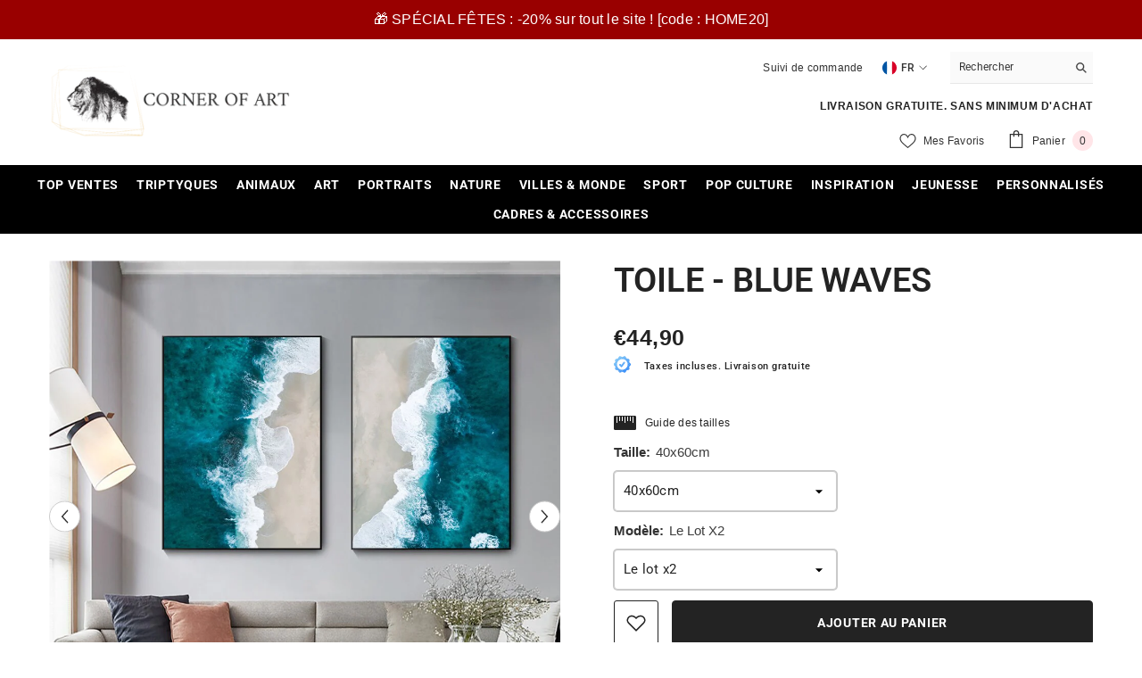

--- FILE ---
content_type: text/html; charset=utf-8
request_url: https://corner-of-art.com/products/toile-blue-waves?variant=39624869314691&section_id=template--25283857449309__main
body_size: 26406
content:
<div id="shopify-section-template--25283857449309__main" class="shopify-section"><link href="//corner-of-art.com/cdn/shop/t/38/assets/component-product.css?v=140970341831967562841745494479" rel="stylesheet" type="text/css" media="all" />
<link href="//corner-of-art.com/cdn/shop/t/38/assets/component-price.css?v=39994775429705471691745494468" rel="stylesheet" type="text/css" media="all" />
<link href="//corner-of-art.com/cdn/shop/t/38/assets/component-badge.css?v=58385199191654577521745494390" rel="stylesheet" type="text/css" media="all" />
<link href="//corner-of-art.com/cdn/shop/t/38/assets/component-rte.css?v=82502160534158932881745494488" rel="stylesheet" type="text/css" media="all" />
<link href="//corner-of-art.com/cdn/shop/t/38/assets/component-share.css?v=23553761141326501681745494493" rel="stylesheet" type="text/css" media="all" />
<link href="//corner-of-art.com/cdn/shop/t/38/assets/component-tab.css?v=140244687997670630881745494504" rel="stylesheet" type="text/css" media="all" />
<link href="//corner-of-art.com/cdn/shop/t/38/assets/component-product-form.css?v=22444863787356217611745494472" rel="stylesheet" type="text/css" media="all" />
<link href="//corner-of-art.com/cdn/shop/t/38/assets/component-grid.css?v=14116691739327510611745494432" rel="stylesheet" type="text/css" media="all" />




    <style type="text/css">
    #ProductSection-template--25283857449309__main .productView-thumbnail .productView-thumbnail-link:after{
        padding-bottom: 148%;
    }

    #ProductSection-template--25283857449309__main .cursor-wrapper .counter {
        color: #191919;
    }

    #ProductSection-template--25283857449309__main .cursor-wrapper .counter #count-image:before {
        background-color: #191919;
    }

    #ProductSection-template--25283857449309__main .custom-cursor__inner .arrow:before,
    #ProductSection-template--25283857449309__main .custom-cursor__inner .arrow:after {
        background-color: #000000;
    }

    #ProductSection-template--25283857449309__main .tabs-contents .toggleLink,
    #ProductSection-template--25283857449309__main .tabs .tab .tab-title {
        font-size: 18px;
        font-weight: 600;
        text-transform: none;
        padding-top: 15px;
        padding-bottom: 15px;
    }

    

    

    @media (max-width: 550px) {
        #ProductSection-template--25283857449309__main .tabs-contents .toggleLink,
        #ProductSection-template--25283857449309__main .tabs .tab .tab-title {
            font-size: 16px;
        }
    }

    @media (max-width: 767px) {
        #ProductSection-template--25283857449309__main {
            padding-top: 0px;
            padding-bottom: 0px;
        }
    }

    @media (min-width: 1025px) {
        
    }

    @media (min-width: 768px) and (max-width: 1199px) {
        #ProductSection-template--25283857449309__main {
            padding-top: 0px;
            padding-bottom: 0px;
        }
    }

    @media (min-width: 1200px) {
        #ProductSection-template--25283857449309__main {
            padding-top: 30px;
            padding-bottom: 0px;
        }
    }
</style>
<script>
    window.product_inven_array_6704301670531 = {
        
            '39624869314691': '986',
        
            '39624869445763': '987',
        
            '39624869576835': '989',
        
            '39624869249155': '988',
        
            '39624869380227': '987',
        
            '39624869511299': '989',
        
            '39624869281923': '988',
        
            '39624869412995': '987',
        
            '39624869544067': '989',
        
            '39624869216387': '987',
        
            '39624869347459': '989',
        
            '39624869478531': '988',
        
    };
  
    window.selling_array_6704301670531 = {
        
            '39624869314691': 'deny',
        
            '39624869445763': 'deny',
        
            '39624869576835': 'deny',
        
            '39624869249155': 'deny',
        
            '39624869380227': 'deny',
        
            '39624869511299': 'deny',
        
            '39624869281923': 'deny',
        
            '39624869412995': 'deny',
        
            '39624869544067': 'deny',
        
            '39624869216387': 'deny',
        
            '39624869347459': 'deny',
        
            '39624869478531': 'deny',
        
    };
  
    window.subtotal = {
        show: false,
        style: 1,
        text: `Checkout - [value]`
    };

    window.variant_image_group = 'false';
</script><link rel="stylesheet" href="//corner-of-art.com/cdn/shop/t/38/assets/component-fancybox.css?v=162524859697928915511745494425" media="print" onload="this.media='all'">
    <noscript><link href="//corner-of-art.com/cdn/shop/t/38/assets/component-fancybox.css?v=162524859697928915511745494425" rel="stylesheet" type="text/css" media="all" /></noscript><div class="product-details product-full-width" data-section-id="template--25283857449309__main" data-section-type="product" id="ProductSection-template--25283857449309__main" data-has-combo="false" data-image-opo>
    
    <div class="productView-container container">
        <div class="productView halo-productView layout-3 positionMainImage--left" data-product-handle="toile-blue-waves"><div class="productView-top">
                    <div class="halo-productView-left productView-images clearfix" data-image-gallery><div class="cursor-wrapper handleMouseLeave">
                                <div class="custom-cursor custom-cursor__outer">
                                    <div class="custom-cursor custom-cursor__inner">
                                        <span class="arrow arrow-bar fadeIn"></span>
                                    </div>
                                </div><div class="counter"><span id="count-image">1</span>5</div></div><div class="productView-images-wrapper" data-video-popup>
                            <div class="productView-image-wrapper"><div class="productView-badge badge-left halo-productBadges halo-productBadges--left date-125397824 date1-1451"
        data-text-sale-badge="Prix réduit"
        
        data-new-badge-number="100"
    ></div>
<div class="productView-nav style-1 image-fit-contain" 
                                    data-image-gallery-main
                                    data-arrows-desk="true"
                                    data-arrows-mobi="false"
                                    data-counter-mobi="false"
                                    data-media-count="5"
                                ><div class="productView-image productView-image-square filter-toile---blue-waves fit-contain" data-index="1">
                                                    <div class="productView-img-container product-single__media" data-media-id="20938646945923"
                                                        
                                                            
                                                                
                                                                    style="padding-bottom: 100%;"
                                                                
                                                            
                                                        
                                                    >
                                                        <div 
                                                            class="media" 
                                                             
                                                             data-fancybox="images" href="//corner-of-art.com/cdn/shop/products/product-image-1915967312.jpg?v=1640558342" 
                                                        >
                                                            <img id="product-featured-image-20938646945923"
                                                                srcset="//corner-of-art.com/cdn/shop/products/product-image-1915967312.jpg?v=1640558342"
                                                                src="//corner-of-art.com/cdn/shop/products/product-image-1915967312.jpg?v=1640558342"
                                                                data-src="//corner-of-art.com/cdn/shop/products/product-image-1915967312.jpg?v=1640558342"
                                                                alt=""
                                                                sizes="(min-width: 2000px) 1500px, (min-width: 1200px) 1200px, (min-width: 768px) calc((100vw - 30px) / 2), calc(100vw - 20px)"
                                                                width="1000"
                                                                height="1000"
                                                                loading="lazy"
                                                                data-sizes="auto"
                                                                data-main-image
                                                                data-index="1"
                                                                data-cursor-image
                                                                
                                                            /></div>
                                                    </div>
                                                </div><div class="productView-image productView-image-square filter-toile---blue-waves fit-contain" data-index="2">
                                                    <div class="productView-img-container product-single__media" data-media-id="20938646749315"
                                                        
                                                            
                                                                
                                                                    style="padding-bottom: 100%;"
                                                                
                                                            
                                                        
                                                    >
                                                        <div 
                                                            class="media" 
                                                             
                                                             data-fancybox="images" href="//corner-of-art.com/cdn/shop/products/product-image-1915967309.jpg?v=1640558285" 
                                                        >
                                                            <img id="product-featured-image-20938646749315"
                                                                data-srcset="//corner-of-art.com/cdn/shop/products/product-image-1915967309.jpg?v=1640558285"
                                                                
                                                                data-src="//corner-of-art.com/cdn/shop/products/product-image-1915967309.jpg?v=1640558285"
                                                                alt=""
                                                                sizes="(min-width: 2000px) 1500px, (min-width: 1200px) 1200px, (min-width: 768px) calc((100vw - 30px) / 2), calc(100vw - 20px)"
                                                                width="1000"
                                                                height="1000"
                                                                loading="lazy"
                                                                data-sizes="auto"
                                                                data-main-image
                                                                data-index="2"
                                                                data-cursor-image
                                                                class="lazyload"
                                                            /><span class="data-lazy-loading"></span></div>
                                                    </div>
                                                </div><div class="productView-image productView-image-square filter-toile---blue-waves fit-contain" data-index="3">
                                                    <div class="productView-img-container product-single__media" data-media-id="20938646716547"
                                                        
                                                            
                                                                
                                                                    style="padding-bottom: 100%;"
                                                                
                                                            
                                                        
                                                    >
                                                        <div 
                                                            class="media" 
                                                             
                                                             data-fancybox="images" href="//corner-of-art.com/cdn/shop/products/product-image-1915967310.jpg?v=1640558283" 
                                                        >
                                                            <img id="product-featured-image-20938646716547"
                                                                data-srcset="//corner-of-art.com/cdn/shop/products/product-image-1915967310.jpg?v=1640558283"
                                                                
                                                                data-src="//corner-of-art.com/cdn/shop/products/product-image-1915967310.jpg?v=1640558283"
                                                                alt=""
                                                                sizes="(min-width: 2000px) 1500px, (min-width: 1200px) 1200px, (min-width: 768px) calc((100vw - 30px) / 2), calc(100vw - 20px)"
                                                                width="1000"
                                                                height="1000"
                                                                loading="lazy"
                                                                data-sizes="auto"
                                                                data-main-image
                                                                data-index="3"
                                                                data-cursor-image
                                                                class="lazyload"
                                                            /><span class="data-lazy-loading"></span></div>
                                                    </div>
                                                </div><div class="productView-image productView-image-square filter-toile---blue-waves fit-contain" data-index="4">
                                                    <div class="productView-img-container product-single__media" data-media-id="20938646913155"
                                                        
                                                            
                                                                
                                                                    style="padding-bottom: 100%;"
                                                                
                                                            
                                                        
                                                    >
                                                        <div 
                                                            class="media" 
                                                             
                                                             data-fancybox="images" href="//corner-of-art.com/cdn/shop/products/product-image-1915967311.jpg?v=1640558342" 
                                                        >
                                                            <img id="product-featured-image-20938646913155"
                                                                data-srcset="//corner-of-art.com/cdn/shop/products/product-image-1915967311.jpg?v=1640558342"
                                                                
                                                                data-src="//corner-of-art.com/cdn/shop/products/product-image-1915967311.jpg?v=1640558342"
                                                                alt=""
                                                                sizes="(min-width: 2000px) 1500px, (min-width: 1200px) 1200px, (min-width: 768px) calc((100vw - 30px) / 2), calc(100vw - 20px)"
                                                                width="1000"
                                                                height="1000"
                                                                loading="lazy"
                                                                data-sizes="auto"
                                                                data-main-image
                                                                data-index="4"
                                                                data-cursor-image
                                                                class="lazyload"
                                                            /><span class="data-lazy-loading"></span></div>
                                                    </div>
                                                </div><div class="productView-image productView-image-square filter-toile---blue-waves fit-contain" data-index="5">
                                                    <div class="productView-img-container product-single__media" data-media-id="50927346221405"
                                                        
                                                            
                                                                
                                                                    style="padding-bottom: 100%;"
                                                                
                                                            
                                                        
                                                    >
                                                        <div 
                                                            class="media" 
                                                             
                                                             data-fancybox="images" href="//corner-of-art.com/cdn/shop/files/A-2024-10-05T134339.807.png?v=1728128635" 
                                                        >
                                                            <img id="product-featured-image-50927346221405"
                                                                data-srcset="//corner-of-art.com/cdn/shop/files/A-2024-10-05T134339.807.png?v=1728128635"
                                                                
                                                                data-src="//corner-of-art.com/cdn/shop/files/A-2024-10-05T134339.807.png?v=1728128635"
                                                                alt=""
                                                                sizes="(min-width: 2000px) 1500px, (min-width: 1200px) 1200px, (min-width: 768px) calc((100vw - 30px) / 2), calc(100vw - 20px)"
                                                                width="800"
                                                                height="800"
                                                                loading="lazy"
                                                                data-sizes="auto"
                                                                data-main-image
                                                                data-index="5"
                                                                data-cursor-image
                                                                class="lazyload"
                                                            /><span class="data-lazy-loading"></span></div>
                                                    </div>
                                                </div></div><div class="productView-videoPopup"></div><div class="productView-iconZoom">
                                        <svg  class="icon icon-zoom-1" xmlns="http://www.w3.org/2000/svg" aria-hidden="true" focusable="false" role="presentation" viewBox="0 0 448 512"><path d="M416 176V86.63L246.6 256L416 425.4V336c0-8.844 7.156-16 16-16s16 7.156 16 16v128c0 8.844-7.156 16-16 16h-128c-8.844 0-16-7.156-16-16s7.156-16 16-16h89.38L224 278.6L54.63 448H144C152.8 448 160 455.2 160 464S152.8 480 144 480h-128C7.156 480 0 472.8 0 464v-128C0 327.2 7.156 320 16 320S32 327.2 32 336v89.38L201.4 256L32 86.63V176C32 184.8 24.84 192 16 192S0 184.8 0 176v-128C0 39.16 7.156 32 16 32h128C152.8 32 160 39.16 160 48S152.8 64 144 64H54.63L224 233.4L393.4 64H304C295.2 64 288 56.84 288 48S295.2 32 304 32h128C440.8 32 448 39.16 448 48v128C448 184.8 440.8 192 432 192S416 184.8 416 176z"></path></svg>
                                    </div></div><div class="productView-thumbnail-wrapper">
                                    <div class="productView-for clearfix" data-max-thumbnail-to-show="4"><div class="productView-thumbnail filter-toile---blue-waves" data-media-id="template--25283857449309__main-20938646945923">
                                                        <a class="productView-thumbnail-link animated-loading" href="javascript:void(0)" data-image="//corner-of-art.com/cdn/shop/products/product-image-1915967312_large.jpg?v=1640558342">
                                                            <img src="//corner-of-art.com/cdn/shop/products/product-image-1915967312_large.jpg?v=1640558342" alt="Toile - Blue Waves" title="Toile - Blue Waves" loading="lazy" />
                                                        </a>
                                                    </div><div class="productView-thumbnail filter-toile---blue-waves" data-media-id="template--25283857449309__main-20938646749315">
                                                        <a class="productView-thumbnail-link animated-loading" href="javascript:void(0)" data-image="//corner-of-art.com/cdn/shop/products/product-image-1915967309_large.jpg?v=1640558285">
                                                            <img src="//corner-of-art.com/cdn/shop/products/product-image-1915967309_large.jpg?v=1640558285" alt="Toile - Blue Waves" title="Toile - Blue Waves" loading="lazy" />
                                                        </a>
                                                    </div><div class="productView-thumbnail filter-toile---blue-waves" data-media-id="template--25283857449309__main-20938646716547">
                                                        <a class="productView-thumbnail-link animated-loading" href="javascript:void(0)" data-image="//corner-of-art.com/cdn/shop/products/product-image-1915967310_large.jpg?v=1640558283">
                                                            <img src="//corner-of-art.com/cdn/shop/products/product-image-1915967310_large.jpg?v=1640558283" alt="Toile - Blue Waves" title="Toile - Blue Waves" loading="lazy" />
                                                        </a>
                                                    </div><div class="productView-thumbnail filter-toile---blue-waves" data-media-id="template--25283857449309__main-20938646913155">
                                                        <a class="productView-thumbnail-link animated-loading" href="javascript:void(0)" data-image="//corner-of-art.com/cdn/shop/products/product-image-1915967311_large.jpg?v=1640558342">
                                                            <img src="//corner-of-art.com/cdn/shop/products/product-image-1915967311_large.jpg?v=1640558342" alt="Toile - Blue Waves" title="Toile - Blue Waves" loading="lazy" />
                                                        </a>
                                                    </div><div class="productView-thumbnail filter-toile---blue-waves" data-media-id="template--25283857449309__main-50927346221405">
                                                        <a class="productView-thumbnail-link animated-loading" href="javascript:void(0)" data-image="//corner-of-art.com/cdn/shop/files/A-2024-10-05T134339.807_large.png?v=1728128635">
                                                            <img src="//corner-of-art.com/cdn/shop/files/A-2024-10-05T134339.807_large.png?v=1728128635" alt="Toile - Blue Waves" title="Toile - Blue Waves" loading="lazy" />
                                                        </a>
                                                    </div></div>
                                </div></div>
                    </div>
                    <div class="halo-productView-right productView-details clearfix">
                        <div class="productView-product clearfix"><div class="productView-moreItem"
                                            style="--spacing-top: 0px;
                                            --spacing-bottom: 10px"
                                        >
                                            <h1 class="productView-title" style="--color-title: #232323;--fontsize-text: 38px;--fontsize-mb-text: 24px;"><span>Toile - Blue Waves</span></h1>
                                        </div><div id="shopify-block-ARmtIajRrQnM4Z05KW__loox_reviews_loox_rating_YQYpfh" class="shopify-block shopify-app-block">

  <a  href="#looxReviews" >
    <div class="loox-rating loox-widget"
       data-content-size="16" 
      
      
      
      

      

      data-loox-block-id="ARmtIajRrQnM4Z05KW__loox_reviews_loox_rating_YQYpfh"
      
      

       
       data-color-text="" 

       
       data-color-star="" 

      
          data-id="6704301670531"
          data-rating=""
          data-raters=""
      
      data-testid="loox-rating-widget"
    ></div>
  </a>



</div>

                                        <div class="productView-moreItem"
                                            style="--spacing-top: 16px;
                                            --spacing-bottom: 4px;
                                            --fontsize-text: 25px"
                                        >
                                            
                                                <div class="productView-price no-js-hidden clearfix" id="product-price-6704301670531"><div class="price price--medium">
    <dl><div class="price__regular"><dd class="price__last"><span class="price-item price-item--regular">€44,90</span></dd>
        </div>
        <div class="price__sale"><dd class="price__compare" data-compare=""><s class="price-item price-item--regular"></s></dd><dd class="price__last" data-last="4490"><span class="price-item price-item--sale">€44,90</span></dd></div>
        <small class="unit-price caption hidden">
            <dt class="visually-hidden">Prix unitaire</dt>
            <dd class="price__last"><span></span><span aria-hidden="true">/</span><span class="visually-hidden">&nbsp;par&nbsp;</span><span></span></dd>
        </small>
    </dl>
</div>
</div>
                                            
                                        </div><div class="productView-moreItem"
                                            style="--spacing-top: 0px;
                                            --spacing-bottom: 12px;"
                                        >
                                            <div class="product-customInformation text-left disabled" data-custom-information><div class="product-customInformation__icon">
            <svg xmlns="http://www.w3.org/2000/svg" version="1.1" width="341.222" height="326.354" style="shape-rendering:geometricPrecision; text-rendering:geometricPrecision; image-rendering:optimizeQuality; fill-rule:evenodd; clip-rule:evenodd" viewbox="11.74 22.34 487.46 466.22" xmlns:xlink="http://www.w3.org/1999/xlink"> <g transform="scale(0.8)"><g><path style="opacity:0.991" fill="#66b9ff" d="M 343.5,31.5 C 342.564,34.9594 340.564,37.7928 337.5,40C 314.275,60.731 290.942,81.231 267.5,101.5C 243.676,100.304 220.676,103.971 198.5,112.5C 198.511,110.983 199.177,109.816 200.5,109C 226.028,86.301 251.362,63.4677 276.5,40.5C 288.232,32.8029 300.899,26.9696 314.5,23C 325.749,20.9209 335.416,23.7542 343.5,31.5 Z"></path></g><g><path style="opacity:0.994" fill="#73c3ff" d="M 230.5,38.5 C 229.448,38.3505 228.448,38.5172 227.5,39C 170.927,90.7444 113.927,141.911 56.5,192.5C 57.5693,184.535 57.736,176.535 57,168.5C 55.4007,162.236 54.234,155.903 53.5,149.5C 74.8742,130.49 96.2075,111.49 117.5,92.5C 126.323,90.8413 133.49,86.508 139,79.5C 146.144,65.2112 153.811,51.2112 162,37.5C 168.378,27.3942 177.545,22.7276 189.5,23.5C 205.081,23.5793 218.747,28.5793 230.5,38.5 Z"></path></g><g><path style="opacity:0.992" fill="#6dbfff" d="M 230.5,38.5 C 238.357,42.5919 246.69,45.2586 255.5,46.5C 262.747,45.3057 269.747,43.3057 276.5,40.5C 251.362,63.4677 226.028,86.301 200.5,109C 199.177,109.816 198.511,110.983 198.5,112.5C 163.284,127.051 136.618,151.051 118.5,184.5C 118.565,184.062 118.399,183.728 118,183.5C 84.6291,213.708 51.1291,243.708 17.5,273.5C 11.2531,264.186 10.0864,254.186 14,243.5C 16.5419,237.635 19.8752,232.301 24,227.5C 31.3636,219.802 39.0303,212.469 47,205.5C 50.1879,201.099 53.3546,196.766 56.5,192.5C 113.927,141.911 170.927,90.7444 227.5,39C 228.448,38.5172 229.448,38.3505 230.5,38.5 Z"></path></g><g><path style="opacity:0.989" fill="#60b4ff" d="M 343.5,31.5 C 351.844,40.8369 358.178,51.5036 362.5,63.5C 344.164,78.8398 326.497,94.8398 309.5,111.5C 295.794,106.496 281.794,103.163 267.5,101.5C 290.942,81.231 314.275,60.731 337.5,40C 340.564,37.7928 342.564,34.9594 343.5,31.5 Z"></path></g><g><path style="opacity:0.988" fill="#5ab0ff" d="M 362.5,63.5 C 367.146,74.1592 374.146,82.8259 383.5,89.5C 369.201,101.797 355.201,114.464 341.5,127.5C 331.396,121.114 320.729,115.781 309.5,111.5C 326.497,94.8398 344.164,78.8398 362.5,63.5 Z"></path></g><g><path style="opacity:0.987" fill="#54abff" d="M 383.5,89.5 C 398.51,93.0101 413.51,96.0101 428.5,98.5C 409.157,116.508 389.491,134.175 369.5,151.5C 360.499,143.016 351.166,135.016 341.5,127.5C 355.201,114.464 369.201,101.797 383.5,89.5 Z"></path></g><g><path style="opacity:0.958" fill="#78c8ff" d="M 117.5,92.5 C 96.2075,111.49 74.8742,130.49 53.5,149.5C 46.6257,123.741 55.6257,106.574 80.5,98C 92.7267,95.4128 105.06,93.5795 117.5,92.5 Z"></path></g><g><path style="opacity:0.991" fill="#4da5ff" d="M 428.5,98.5 C 443.42,100.754 453.087,109.088 457.5,123.5C 455.745,124.072 454.078,124.906 452.5,126C 433.689,143.567 414.689,160.9 395.5,178C 393.922,179.094 392.255,179.928 390.5,180.5C 383.919,170.577 376.919,160.911 369.5,151.5C 389.491,134.175 409.157,116.508 428.5,98.5 Z"></path></g><g><path style="opacity:0.988" fill="#47a1ff" d="M 457.5,123.5 C 458.597,130.784 458.763,138.118 458,145.5C 456.656,154.54 455.156,163.54 453.5,172.5C 451.068,173.75 448.734,175.25 446.5,177C 432.629,189.708 418.629,202.208 404.5,214.5C 400.439,203.001 395.772,191.668 390.5,180.5C 392.255,179.928 393.922,179.094 395.5,178C 414.689,160.9 433.689,143.567 452.5,126C 454.078,124.906 455.745,124.072 457.5,123.5 Z"></path></g><g><path style="opacity:0.989" fill="#419bff" d="M 453.5,172.5 C 453.334,178.176 453.501,183.843 454,189.5C 456.901,195.561 460.401,201.228 464.5,206.5C 447.396,221.765 430.396,237.265 413.5,253C 412.255,253.791 410.922,254.291 409.5,254.5C 409.138,240.998 407.472,227.665 404.5,214.5C 418.629,202.208 432.629,189.708 446.5,177C 448.734,175.25 451.068,173.75 453.5,172.5 Z"></path></g><g><path style="opacity:0.992" fill="#4da5ff" d="M 326.5,191.5 C 332.516,200.398 333.016,209.731 328,219.5C 300.865,256.269 273.365,292.769 245.5,329C 233.664,336.887 222.497,336.054 212,326.5C 206.956,320.961 202.123,315.294 197.5,309.5C 196.593,306.79 197.593,304.623 200.5,303C 239.5,268 278.5,233 317.5,198C 320.397,195.59 323.397,193.423 326.5,191.5 Z"></path></g><g><path style="opacity:0.99" fill="#67baff" d="M 118.5,184.5 C 107.981,205.578 102.314,227.911 101.5,251.5C 85.0019,266.497 68.3353,281.33 51.5,296C 48.8823,298.106 46.8823,300.606 45.5,303.5C 34.3942,295.064 25.0609,285.064 17.5,273.5C 51.1291,243.708 84.6291,213.708 118,183.5C 118.399,183.728 118.565,184.062 118.5,184.5 Z"></path></g><g><path style="opacity:0.991" fill="#3b97ff" d="M 464.5,206.5 C 474.167,214.167 482.833,222.833 490.5,232.5C 489.504,232.586 488.671,232.252 488,231.5C 458.331,257.67 428.831,284.003 399.5,310.5C 406.048,292.425 409.381,273.758 409.5,254.5C 410.922,254.291 412.255,253.791 413.5,253C 430.396,237.265 447.396,221.765 464.5,206.5 Z"></path></g><g><path style="opacity:0.991" fill="#3592ff" d="M 490.5,232.5 C 503.163,250.262 501.996,267.262 487,283.5C 477.197,293.093 467.697,302.76 458.5,312.5C 399.853,364.183 341.52,416.349 283.5,469C 281.922,470.094 280.255,470.928 278.5,471.5C 269.991,467.161 260.991,464.994 251.5,465C 247.106,466.131 242.773,467.465 238.5,469C 230.005,473.413 221.672,478.08 213.5,483C 209.284,484.684 204.951,485.851 200.5,486.5C 229.867,459.131 259.534,432.131 289.5,405.5C 341.868,391.987 378.535,360.32 399.5,310.5C 428.831,284.003 458.331,257.67 488,231.5C 488.671,232.252 489.504,232.586 490.5,232.5 Z"></path></g><g><path style="opacity:0.985" fill="#54abff" d="M 326.5,191.5 C 323.397,193.423 320.397,195.59 317.5,198C 278.5,233 239.5,268 200.5,303C 197.593,304.623 196.593,306.79 197.5,309.5C 190.2,302.031 183.033,294.364 176,286.5C 166.731,276.705 165.064,265.705 171,253.5C 180.441,242.793 191.608,240.627 204.5,247C 212.625,255.446 220.625,263.946 228.5,272.5C 249.975,243.858 271.641,215.358 293.5,187C 301.781,181.884 310.448,181.217 319.5,185C 322.331,186.666 324.664,188.832 326.5,191.5 Z"></path></g><g><path style="opacity:0.986" fill="#60b4ff" d="M 101.5,251.5 C 101.369,265.318 102.702,278.985 105.5,292.5C 89.4738,307.528 73.4738,322.528 57.5,337.5C 57.8696,331.075 57.3696,324.742 56,318.5C 52.9827,313.121 49.4827,308.121 45.5,303.5C 46.8823,300.606 48.8823,298.106 51.5,296C 68.3353,281.33 85.0019,266.497 101.5,251.5 Z"></path></g><g><path style="opacity:0.989" fill="#5aafff" d="M 105.5,292.5 C 109.162,304.807 113.829,316.807 119.5,328.5C 119.565,328.938 119.399,329.272 119,329.5C 118.667,328.833 118.333,328.167 118,327.5C 96.6667,346.833 75.3333,366.167 54,385.5C 53.6174,384.944 53.1174,384.611 52.5,384.5C 52.3337,377.825 52.5004,371.158 53,364.5C 54.3449,355.459 55.8449,346.459 57.5,337.5C 73.4738,322.528 89.4738,307.528 105.5,292.5 Z"></path></g><g><path style="opacity:0.995" fill="#2e8dff" d="M 458.5,312.5 C 454.142,318.235 452.475,324.735 453.5,332C 453.794,340.926 454.794,349.759 456.5,358.5C 433.841,378.493 411.508,398.826 389.5,419.5C 384.732,421.135 380.232,423.469 376,426.5C 372.667,431.167 369.333,435.833 366,440.5C 360.326,455.36 352.493,468.86 342.5,481C 331.83,488.977 320.163,490.644 307.5,486C 296.935,482.718 287.269,477.884 278.5,471.5C 280.255,470.928 281.922,470.094 283.5,469C 341.52,416.349 399.853,364.183 458.5,312.5 Z"></path></g><g><path style="opacity:0.99" fill="#54abff" d="M 119.5,328.5 C 125.414,338.651 132.08,348.318 139.5,357.5C 121.028,374.468 102.362,391.301 83.5,408C 81.8588,409.129 80.8588,410.629 80.5,412.5C 71.3164,409.656 63.483,404.656 57,397.5C 54.7983,393.394 53.2983,389.061 52.5,384.5C 53.1174,384.611 53.6174,384.944 54,385.5C 75.3333,366.167 96.6667,346.833 118,327.5C 118.333,328.167 118.667,328.833 119,329.5C 119.399,329.272 119.565,328.938 119.5,328.5 Z"></path></g><g><path style="opacity:0.987" fill="#4ea6ff" d="M 139.5,357.5 C 148.263,366.604 157.597,374.937 167.5,382.5C 154.705,393.458 142.038,404.625 129.5,416C 127.536,417.451 126.203,419.284 125.5,421.5C 115.557,417.731 105.223,415.898 94.5,416C 89.5597,415.432 84.893,414.265 80.5,412.5C 80.8588,410.629 81.8588,409.129 83.5,408C 102.362,391.301 121.028,374.468 139.5,357.5 Z"></path></g><g><path style="opacity:0.968" fill="#2988ff" d="M 456.5,358.5 C 458.423,367.272 458.923,376.272 458,385.5C 454.01,400.82 444.177,409.986 428.5,413C 415.489,415.204 402.489,417.371 389.5,419.5C 411.508,398.826 433.841,378.493 456.5,358.5 Z"></path></g><g><path style="opacity:0.991" fill="#47a0ff" d="M 167.5,382.5 C 177.367,388.601 187.701,393.935 198.5,398.5C 197.797,400.716 196.464,402.549 194.5,404C 178.665,417.67 162.998,431.503 147.5,445.5C 143.721,437.707 138.721,430.707 132.5,424.5C 130.261,423.212 127.928,422.212 125.5,421.5C 126.203,419.284 127.536,417.451 129.5,416C 142.038,404.625 154.705,393.458 167.5,382.5 Z"></path></g><g><path style="opacity:0.993" fill="#419bff" d="M 198.5,398.5 C 211.343,403.711 224.677,407.044 238.5,408.5C 214.528,431.465 189.862,453.798 164.5,475.5C 156.798,466.775 151.132,456.775 147.5,445.5C 162.998,431.503 178.665,417.67 194.5,404C 196.464,402.549 197.797,400.716 198.5,398.5 Z"></path></g><g><path style="opacity:0.992" fill="#3b97ff" d="M 289.5,405.5 C 259.534,432.131 229.867,459.131 200.5,486.5C 193.58,487.628 186.58,487.795 179.5,487C 175.6,485.435 171.934,483.435 168.5,481C 166.536,479.549 165.203,477.716 164.5,475.5C 189.862,453.798 214.528,431.465 238.5,408.5C 255.677,410.346 272.677,409.346 289.5,405.5 Z"></path></g></g></svg>
        </div><div class="product-customInformation__content"><div class="product__text title"  
                    style="--fontsize-text:11px;
                    --color-title: #232323"
                >
                    <h2 class="title">Taxes incluses. Livraison gratuite</h2></div></div></div>
                                        </div><div
    data-pp-message
    data-pp-style-layout="text"
    data-pp-style-logo-type="inline"
    data-pp-style-text-color="black"
    data-pp-amount="29,90"
style="margin-bottom: 20px;">
</div>

                                            <div class="productView-moreItem"
                                                style="--spacing-top: 0px;
                                                --spacing-bottom: 10px"
                                            >
                                                <div class="productView-perks"><div class="productView-sizeChart">
            <a class="link link-underline" href="javascript:void(0)" data-open-size-chart-popup>
                <svg class="icon" xmlns="http://www.w3.org/2000/svg" xmlns:xlink="http://www.w3.org/1999/xlink" width="25" height="16" viewBox="0 0 25 16"><image width="25" height="16" xlink:href="[data-uri]"/></svg>
                <span class="text">
                    Guide des tailles
                </span>
            </a>
        </div></div>
                                            </div>
                                        

                                            <div class="productView-moreItem productView-moreItem-product-variant"
                                                style="--spacing-top: 0px;
                                                --spacing-bottom: 5px"
                                            ><div class="productView-options" style="--color-border: #e6e6e6" data-lang="fr" data-default-lang="fr"><div class="productView-variants halo-productOptions" id="product-option-6704301670531"  data-type="dropdown"><variant-selects class="no-js-hidden product-option has-default" data-product="6704301670531" data-section="template--25283857449309__main" data-url="/products/toile-blue-waves"><div class="product-form__input product-form__input--dropdown" data-product-attribute="set-select" data-option-index="0">
                            <label class="form__label" for="option-0">
                                Taille:
                                <span data-header-option>
                                    40x60cm
                                </span>
                            </label>
                            <div class="form__select select">
                                <select id="option-0"
                                    class="select__select"
                                    name="options[Taille]"
                                ><option value="40x60cm" selected="selected">
                                            40x60cm
                                        </option><option value="50x70cm" >
                                            50x70cm
                                        </option><option value="60x80cm" >
                                            60x80cm
                                        </option><option value="70x100cm" >
                                            70x100cm
                                        </option></select>
                            </div>
                        </div><div class="product-form__input product-form__input--dropdown" data-product-attribute="set-select" data-option-index="1">
                            <label class="form__label" for="option-1">
                                Modèle:
                                <span data-header-option>
                                    Le lot x2
                                </span>
                            </label>
                            <div class="form__select select">
                                <select id="option-1"
                                    class="select__select"
                                    name="options[Modèle]"
                                ><option value="Le lot x2" selected="selected">
                                            Le lot x2
                                        </option><option value="A" >
                                            A
                                        </option><option value="B" >
                                            B
                                        </option></select>
                            </div>
                        </div><script type="application/json">
                        [{"id":39624869314691,"title":"40x60cm \/ Le lot x2","option1":"40x60cm","option2":"Le lot x2","option3":null,"sku":"49507457-40x60cm-no-frame-pc-21187-8","requires_shipping":true,"taxable":false,"featured_image":null,"available":true,"name":"Toile - Blue Waves - 40x60cm \/ Le lot x2","public_title":"40x60cm \/ Le lot x2","options":["40x60cm","Le lot x2"],"price":4490,"weight":0,"compare_at_price":null,"inventory_management":"shopify","barcode":null,"requires_selling_plan":false,"selling_plan_allocations":[]},{"id":39624869445763,"title":"40x60cm \/ A","option1":"40x60cm","option2":"A","option3":null,"sku":"49507457-40x60cm-no-frame-pc-21187","requires_shipping":true,"taxable":false,"featured_image":null,"available":true,"name":"Toile - Blue Waves - 40x60cm \/ A","public_title":"40x60cm \/ A","options":["40x60cm","A"],"price":2990,"weight":0,"compare_at_price":null,"inventory_management":"shopify","barcode":null,"requires_selling_plan":false,"selling_plan_allocations":[]},{"id":39624869576835,"title":"40x60cm \/ B","option1":"40x60cm","option2":"B","option3":null,"sku":"49507457-40x60cm-no-frame-pc-211878","requires_shipping":true,"taxable":false,"featured_image":null,"available":true,"name":"Toile - Blue Waves - 40x60cm \/ B","public_title":"40x60cm \/ B","options":["40x60cm","B"],"price":2990,"weight":0,"compare_at_price":null,"inventory_management":"shopify","barcode":null,"requires_selling_plan":false,"selling_plan_allocations":[]},{"id":39624869249155,"title":"50x70cm \/ Le lot x2","option1":"50x70cm","option2":"Le lot x2","option3":null,"sku":"49507457-50x70cm-no-frame-pc-21187-8","requires_shipping":true,"taxable":false,"featured_image":null,"available":true,"name":"Toile - Blue Waves - 50x70cm \/ Le lot x2","public_title":"50x70cm \/ Le lot x2","options":["50x70cm","Le lot x2"],"price":5490,"weight":0,"compare_at_price":null,"inventory_management":"shopify","barcode":null,"requires_selling_plan":false,"selling_plan_allocations":[]},{"id":39624869380227,"title":"50x70cm \/ A","option1":"50x70cm","option2":"A","option3":null,"sku":"49507457-50x70cm-no-frame-pc-21187","requires_shipping":true,"taxable":false,"featured_image":null,"available":true,"name":"Toile - Blue Waves - 50x70cm \/ A","public_title":"50x70cm \/ A","options":["50x70cm","A"],"price":3490,"weight":0,"compare_at_price":null,"inventory_management":"shopify","barcode":null,"requires_selling_plan":false,"selling_plan_allocations":[]},{"id":39624869511299,"title":"50x70cm \/ B","option1":"50x70cm","option2":"B","option3":null,"sku":"49507457-50x70cm-no-frame-pc-211878","requires_shipping":true,"taxable":false,"featured_image":null,"available":true,"name":"Toile - Blue Waves - 50x70cm \/ B","public_title":"50x70cm \/ B","options":["50x70cm","B"],"price":3490,"weight":0,"compare_at_price":null,"inventory_management":"shopify","barcode":null,"requires_selling_plan":false,"selling_plan_allocations":[]},{"id":39624869281923,"title":"60x80cm \/ Le lot x2","option1":"60x80cm","option2":"Le lot x2","option3":null,"sku":"49507457-60x80cm-no-frame-pc-21187-8","requires_shipping":true,"taxable":false,"featured_image":null,"available":true,"name":"Toile - Blue Waves - 60x80cm \/ Le lot x2","public_title":"60x80cm \/ Le lot x2","options":["60x80cm","Le lot x2"],"price":5990,"weight":0,"compare_at_price":null,"inventory_management":"shopify","barcode":null,"requires_selling_plan":false,"selling_plan_allocations":[]},{"id":39624869412995,"title":"60x80cm \/ A","option1":"60x80cm","option2":"A","option3":null,"sku":"49507457-60x80cm-no-frame-pc-21187","requires_shipping":true,"taxable":false,"featured_image":null,"available":true,"name":"Toile - Blue Waves - 60x80cm \/ A","public_title":"60x80cm \/ A","options":["60x80cm","A"],"price":3990,"weight":0,"compare_at_price":null,"inventory_management":"shopify","barcode":null,"requires_selling_plan":false,"selling_plan_allocations":[]},{"id":39624869544067,"title":"60x80cm \/ B","option1":"60x80cm","option2":"B","option3":null,"sku":"49507457-60x80cm-no-frame-pc-211878","requires_shipping":true,"taxable":false,"featured_image":null,"available":true,"name":"Toile - Blue Waves - 60x80cm \/ B","public_title":"60x80cm \/ B","options":["60x80cm","B"],"price":3990,"weight":0,"compare_at_price":null,"inventory_management":"shopify","barcode":null,"requires_selling_plan":false,"selling_plan_allocations":[]},{"id":39624869216387,"title":"70x100cm \/ Le lot x2","option1":"70x100cm","option2":"Le lot x2","option3":null,"sku":"49507457-70x100cm-no-frame-pc-21187-8","requires_shipping":true,"taxable":false,"featured_image":null,"available":true,"name":"Toile - Blue Waves - 70x100cm \/ Le lot x2","public_title":"70x100cm \/ Le lot x2","options":["70x100cm","Le lot x2"],"price":6990,"weight":0,"compare_at_price":null,"inventory_management":"shopify","barcode":null,"requires_selling_plan":false,"selling_plan_allocations":[]},{"id":39624869347459,"title":"70x100cm \/ A","option1":"70x100cm","option2":"A","option3":null,"sku":"49507457-70x100cm-no-frame-pc-21187","requires_shipping":true,"taxable":false,"featured_image":null,"available":true,"name":"Toile - Blue Waves - 70x100cm \/ A","public_title":"70x100cm \/ A","options":["70x100cm","A"],"price":4290,"weight":0,"compare_at_price":null,"inventory_management":"shopify","barcode":null,"requires_selling_plan":false,"selling_plan_allocations":[]},{"id":39624869478531,"title":"70x100cm \/ B","option1":"70x100cm","option2":"B","option3":null,"sku":"49507457-70x100cm-no-frame-pc-211878","requires_shipping":true,"taxable":false,"featured_image":null,"available":true,"name":"Toile - Blue Waves - 70x100cm \/ B","public_title":"70x100cm \/ B","options":["70x100cm","B"],"price":4290,"weight":0,"compare_at_price":null,"inventory_management":"shopify","barcode":null,"requires_selling_plan":false,"selling_plan_allocations":[]}]
                    </script>
                </variant-selects></div>
        <noscript>
            <div class="product-form__input">
                <label class="form__label" for="Variants-template--25283857449309__main">
                    Variantes de produits
                </label>
                <div class="select">
                <select name="id" id="Variants-template--25283857449309__main" class="select__select" form="product-form"><option
                            selected="selected"
                            
                            value="39624869314691"
                        >
                            40x60cm / Le lot x2

                            - €44,90
                        </option><option
                            
                            
                            value="39624869445763"
                        >
                            40x60cm / A

                            - €29,90
                        </option><option
                            
                            
                            value="39624869576835"
                        >
                            40x60cm / B

                            - €29,90
                        </option><option
                            
                            
                            value="39624869249155"
                        >
                            50x70cm / Le lot x2

                            - €54,90
                        </option><option
                            
                            
                            value="39624869380227"
                        >
                            50x70cm / A

                            - €34,90
                        </option><option
                            
                            
                            value="39624869511299"
                        >
                            50x70cm / B

                            - €34,90
                        </option><option
                            
                            
                            value="39624869281923"
                        >
                            60x80cm / Le lot x2

                            - €59,90
                        </option><option
                            
                            
                            value="39624869412995"
                        >
                            60x80cm / A

                            - €39,90
                        </option><option
                            
                            
                            value="39624869544067"
                        >
                            60x80cm / B

                            - €39,90
                        </option><option
                            
                            
                            value="39624869216387"
                        >
                            70x100cm / Le lot x2

                            - €69,90
                        </option><option
                            
                            
                            value="39624869347459"
                        >
                            70x100cm / A

                            - €42,90
                        </option><option
                            
                            
                            value="39624869478531"
                        >
                            70x100cm / B

                            - €42,90
                        </option></select>
            </div>
          </div>
        </noscript></div>
                                            </div>
                                        


                                            <div class="productView-moreItem"
                                                style="--spacing-top: 7px;
                                                --spacing-bottom: 7px"
                                            >
                                                <div class="productView-buttons"><form method="post" action="/cart/add" id="product-form-installment-6704301670531" accept-charset="UTF-8" class="installment caption-large" enctype="multipart/form-data"><input type="hidden" name="form_type" value="product" /><input type="hidden" name="utf8" value="✓" /><input type="hidden" name="id" value="39624869314691">
        
<input type="hidden" name="product-id" value="6704301670531" /><input type="hidden" name="section-id" value="template--25283857449309__main" /></form><product-form class="productView-form product-form"><form method="post" action="/cart/add" id="product-form-6704301670531" accept-charset="UTF-8" class="form" enctype="multipart/form-data" novalidate="novalidate" data-type="add-to-cart-form"><input type="hidden" name="form_type" value="product" /><input type="hidden" name="utf8" value="✓" /><div class="productView-group"><div class="pvGroup-row"><div class="productView-groupTop">
                        <div class="productView-action" style="--atc-color: #ffffff;--atc-bg-color: #232323;--atc-border-color: #232323;--atc-color-hover: #232323;--atc-bg-color-hover: #ffffff;--atc-border-color-hover: #232323">
                            <input type="hidden" name="id" value="39624869314691">
                            <div class="product-form__buttons"><button type="submit" name="add" data-btn-addToCart data-inventory-quantity="986" data-available="false" class="product-form__submit button button--primary an-none" id="product-add-to-cart">Ajouter au panier
</button></div>
                        </div><div class="productView-wishlist clearfix">
                                <a data-wishlist href="#" data-wishlist-handle="toile-blue-waves" data-product-id="6704301670531"><span class="visually-hidden">Ajouter aux favoris</span><svg xmlns="http://www.w3.org/2000/svg" viewBox="0 0 32 32" aria-hidden="true" focusable="false" role="presentation" class="icon icon-wishlist"><path d="M 9.5 5 C 5.363281 5 2 8.402344 2 12.5 C 2 13.929688 2.648438 15.167969 3.25 16.0625 C 3.851563 16.957031 4.46875 17.53125 4.46875 17.53125 L 15.28125 28.375 L 16 29.09375 L 16.71875 28.375 L 27.53125 17.53125 C 27.53125 17.53125 30 15.355469 30 12.5 C 30 8.402344 26.636719 5 22.5 5 C 19.066406 5 16.855469 7.066406 16 7.9375 C 15.144531 7.066406 12.933594 5 9.5 5 Z M 9.5 7 C 12.488281 7 15.25 9.90625 15.25 9.90625 L 16 10.75 L 16.75 9.90625 C 16.75 9.90625 19.511719 7 22.5 7 C 25.542969 7 28 9.496094 28 12.5 C 28 14.042969 26.125 16.125 26.125 16.125 L 16 26.25 L 5.875 16.125 C 5.875 16.125 5.390625 15.660156 4.90625 14.9375 C 4.421875 14.214844 4 13.273438 4 12.5 C 4 9.496094 6.457031 7 9.5 7 Z"/></svg></a>
                            </div></div>
                </div></div><input type="hidden" name="product-id" value="6704301670531" /><input type="hidden" name="section-id" value="template--25283857449309__main" /></form></product-form></div>
                                            </div>
                                        
<!DOCTYPE html>
<html lang="fr">
<head>
    <meta charset="UTF-8">
    <meta name="viewport" content="width=device-width, initial-scale=1.0">
    <title>Logos de Paiement</title>
    <style>
        body {
            margin: 0;
            font-family: Arial, sans-serif;
        }

        .logo-container {
            overflow-x: auto !important; /* Permet le défilement horizontal */
            white-space: nowrap !important; /* Évite le retour à la ligne */
            padding: 10px 0 !important; /* Espacement vertical */
}

        .list-payment {
            display: inline-flex !important; /* Affiche les logos en ligne */
            gap: 10px !important; /* Espacement entre les logos */
            list-style: none !important; /* Supprime les puces de la liste */
            padding: 0 !important; /* Supprime le padding par défaut */
            margin: 0 !important; /* Supprime la marge par défaut */
       margin-bottom: 10px !important; }

        .list-payment li {
            display: flex !important; /* Utilise flex pour centrer le contenu */
            align-items: center !important; /* Centre verticalement */
            justify-content: center !important; /* Centre horizontalement */
            flex: 0 0 auto !important; /* Les éléments ne se redimensionnent pas */
        }

        .list-payment svg {
            width: 50px !important; /* Largeur fixe des SVG */
            height: auto !important; /* Conserve le ratio d'aspect */
            display: block !important; /* Supprime les espaces blancs autour des SVG */
        }

        /* Ajustements pour écrans plus petits */
        @media (max-width: 768px) {
            .list-payment svg {
                width: 40px !important; /* Réduit la taille des SVG */
            }
        }

        @media (max-width: 480px) {
            .list-payment svg {
                width: 30px !important; /* Réduit encore la taille des SVG */
            }
        }
    </style>
<link rel="canonical" href="https://corner-of-art.com/products/toile-blue-waves">
<meta property="og:image" content="https://cdn.shopify.com/s/files/1/0373/1052/9667/products/product-image-1915967312.jpg?v=1640558342" />
<meta property="og:image:secure_url" content="https://cdn.shopify.com/s/files/1/0373/1052/9667/products/product-image-1915967312.jpg?v=1640558342" />
<meta property="og:image:width" content="1000" />
<meta property="og:image:height" content="1000" />
</head>
<body>

<ul class="list list-payment clearfix" role="list">

<li class="list-payment__item visa"><svg class="icon icon--full-color" viewBox="0 0 38 24" xmlns="http://www.w3.org/2000/svg" role="img" aria-labelledby="pi-visa"><title id="pi-visa">Visa</title><path opacity=".07" d="M35 0H3C1.3 0 0 1.3 0 3v18c0 1.7 1.4 3 3 3h32c1.7 0 3-1.3 3-3V3c0-1.7-1.4-3-3-3z"></path><path fill="#fff" d="M35 1c1.1 0 2 .9 2 2v18c0 1.1-.9 2-2 2H3c-1.1 0-2-.9-2-2V3c0-1.1.9-2 2-2h32"></path><path d="M28.3 10.1H28c-.4 1-.7 1.5-1 3h1.9c-.3-1.5-.3-2.2-.6-3zm2.9 5.9h-1.7c-.1 0-.1 0-.2-.1l-.2-.9-.1-.2h-2.4c-.1 0-.2 0-.2.2l-.3.9c0 .1-.1.1-.1.1h-2.1l.2-.5L27 8.7c0-.5.3-.7.8-.7h1.5c.1 0 .2 0 .2.2l1.4 6.5c.1.4.2.7.2 1.1.1.1.1.1.1.2zm-13.4-.3l.4-1.8c.1 0 .2.1.2.1.7.3 1.4.5 2.1.4.2 0 .5-.1.7-.2.5-.2.5-.7.1-1.1-.2-.2-.5-.3-.8-.5-.4-.2-.8-.4-1.1-.7-1.2-1-.8-2.4-.1-3.1.6-.4.9-.8 1.7-.8 1.2 0 2.5 0 3.1.2h.1c-.1.6-.2 1.1-.4 1.7-.5-.2-1-.4-1.5-.4-.3 0-.6 0-.9.1-.2 0-.3.1-.4.2-.2.2-.2.5 0 .7l.5.4c.4.2.8.4 1.1.6.5.3 1 .8 1.1 1.4.2.9-.1 1.7-.9 2.3-.5.4-.7.6-1.4.6-1.4 0-2.5.1-3.4-.2-.1.2-.1.2-.2.1zm-3.5.3c.1-.7.1-.7.2-1 .5-2.2 1-4.5 1.4-6.7.1-.2.1-.3.3-.3H18c-.2 1.2-.4 2.1-.7 3.2-.3 1.5-.6 3-1 4.5 0 .2-.1.2-.3.2M5 8.2c0-.1.2-.2.3-.2h3.4c.5 0 .9.3 1 .8l.9 4.4c0 .1 0 .1.1.2 0-.1.1-.1.1-.1l2.1-5.1c-.1-.1 0-.2.1-.2h2.1c0 .1 0 .1-.1.2l-3.1 7.3c-.1.2-.1.3-.2.4-.1.1-.3 0-.5 0H9.7c-.1 0-.2 0-.2-.2L7.9 9.5c-.2-.2-.5-.5-.9-.6-.6-.3-1.7-.5-1.9-.5L5 8.2z" fill="#142688"></path></svg>



</li><li class="list-payment__item master"><svg class="icon icon--full-color" viewBox="0 0 38 24" xmlns="http://www.w3.org/2000/svg" role="img" aria-labelledby="pi-master"><title id="pi-master">Mastercard</title><path opacity=".07" d="M35 0H3C1.3 0 0 1.3 0 3v18c0 1.7 1.4 3 3 3h32c1.7 0 3-1.3 3-3V3c0-1.7-1.4-3-3-3z"></path><path fill="#fff" d="M35 1c1.1 0 2 .9 2 2v18c0 1.1-.9 2-2 2H3c-1.1 0-2-.9-2-2V3c0-1.1.9-2 2-2h32"></path><circle fill="#EB001B" cx="15" cy="12" r="7"></circle><circle fill="#F79E1B" cx="23" cy="12" r="7"></circle><path fill="#FF5F00" d="M22 12c0-2.4-1.2-4.5-3-5.7-1.8 1.3-3 3.4-3 5.7s1.2 4.5 3 5.7c1.8-1.2 3-3.3 3-5.7z"></path></svg></li>

<li class="list-payment__item maestro"><svg class="icon icon--full-color" viewBox="0 0 38 24" xmlns="http://www.w3.org/2000/svg" role="img" aria-labelledby="pi-maestro"><title id="pi-maestro">Maestro</title><path opacity=".07" d="M35 0H3C1.3 0 0 1.3 0 3v18c0 1.7 1.4 3 3 3h32c1.7 0 3-1.3 3-3V3c0-1.7-1.4-3-3-3z"></path><path fill="#fff" d="M35 1c1.1 0 2 .9 2 2v18c0 1.1-.9 2-2 2H3c-1.1 0-2-.9-2-2V3c0-1.1.9-2 2-2h32"></path><circle fill="#EB001B" cx="15" cy="12" r="7"></circle><circle fill="#00A2E5" cx="23" cy="12" r="7"></circle><path fill="#7375CF" d="M22 12c0-2.4-1.2-4.5-3-5.7-1.8 1.3-3 3.4-3 5.7s1.2 4.5 3 5.7c1.8-1.2 3-3.3 3-5.7z"></path></svg></li>

<li class="list-payment__item american_express"><svg class="icon icon--full-color" xmlns="http://www.w3.org/2000/svg" role="img" viewBox="0 0 38 24" aria-labelledby="pi-american_express"><title id="pi-american_express">American Express</title><g fill="none"><path fill="#000" d="M35,0 L3,0 C1.3,0 0,1.3 0,3 L0,21 C0,22.7 1.4,24 3,24 L35,24 C36.7,24 38,22.7 38,21 L38,3 C38,1.3 36.6,0 35,0 Z" opacity=".07"></path><path fill="#006FCF" d="M35,1 C36.1,1 37,1.9 37,3 L37,21 C37,22.1 36.1,23 35,23 L3,23 C1.9,23 1,22.1 1,21 L1,3 C1,1.9 1.9,1 3,1 L35,1"></path><path fill="#FFF" d="M8.971,10.268 L9.745,12.144 L8.203,12.144 L8.971,10.268 Z M25.046,10.346 L22.069,10.346 L22.069,11.173 L24.998,11.173 L24.998,12.412 L22.075,12.412 L22.075,13.334 L25.052,13.334 L25.052,14.073 L27.129,11.828 L25.052,9.488 L25.046,10.346 L25.046,10.346 Z M10.983,8.006 L14.978,8.006 L15.865,9.941 L16.687,8 L27.057,8 L28.135,9.19 L29.25,8 L34.013,8 L30.494,11.852 L33.977,15.68 L29.143,15.68 L28.065,14.49 L26.94,15.68 L10.03,15.68 L9.536,14.49 L8.406,14.49 L7.911,15.68 L4,15.68 L7.286,8 L10.716,8 L10.983,8.006 Z M19.646,9.084 L17.407,9.084 L15.907,12.62 L14.282,9.084 L12.06,9.084 L12.06,13.894 L10,9.084 L8.007,9.084 L5.625,14.596 L7.18,14.596 L7.674,13.406 L10.27,13.406 L10.764,14.596 L13.484,14.596 L13.484,10.661 L15.235,14.602 L16.425,14.602 L18.165,10.673 L18.165,14.603 L19.623,14.603 L19.647,9.083 L19.646,9.084 Z M28.986,11.852 L31.517,9.084 L29.695,9.084 L28.094,10.81 L26.546,9.084 L20.652,9.084 L20.652,14.602 L26.462,14.602 L28.076,12.864 L29.624,14.602 L31.499,14.602 L28.987,11.852 L28.986,11.852 Z"></path></g></svg></li>

<li class="list-payment__item apple_pay"><svg class="icon icon--full-color" version="1.1" xmlns="http://www.w3.org/2000/svg" role="img" x="0" y="0" viewBox="0 0 165.521 105.965" xml:space="preserve" aria-labelledby="pi-apple_pay"><title id="pi-apple_pay">Apple Pay</title><path fill="#000" d="M150.698 0H14.823c-.566 0-1.133 0-1.698.003-.477.004-.953.009-1.43.022-1.039.028-2.087.09-3.113.274a10.51 10.51 0 0 0-2.958.975 9.932 9.932 0 0 0-4.35 4.35 10.463 10.463 0 0 0-.975 2.96C.113 9.611.052 10.658.024 11.696a70.22 70.22 0 0 0-.022 1.43C0 13.69 0 14.256 0 14.823v76.318c0 .567 0 1.132.002 1.699.003.476.009.953.022 1.43.028 1.036.09 2.084.275 3.11a10.46 10.46 0 0 0 .974 2.96 9.897 9.897 0 0 0 1.83 2.52 9.874 9.874 0 0 0 2.52 1.83c.947.483 1.917.79 2.96.977 1.025.183 2.073.245 3.112.273.477.011.953.017 1.43.02.565.004 1.132.004 1.698.004h135.875c.565 0 1.132 0 1.697-.004.476-.002.952-.009 1.431-.02 1.037-.028 2.085-.09 3.113-.273a10.478 10.478 0 0 0 2.958-.977 9.955 9.955 0 0 0 4.35-4.35c.483-.947.789-1.917.974-2.96.186-1.026.246-2.074.274-3.11.013-.477.02-.954.022-1.43.004-.567.004-1.132.004-1.699V14.824c0-.567 0-1.133-.004-1.699a63.067 63.067 0 0 0-.022-1.429c-.028-1.038-.088-2.085-.274-3.112a10.4 10.4 0 0 0-.974-2.96 9.94 9.94 0 0 0-4.35-4.35A10.52 10.52 0 0 0 156.939.3c-1.028-.185-2.076-.246-3.113-.274a71.417 71.417 0 0 0-1.431-.022C151.83 0 151.263 0 150.698 0z"></path><path fill="#FFF" d="M150.698 3.532l1.672.003c.452.003.905.008 1.36.02.793.022 1.719.065 2.583.22.75.135 1.38.34 1.984.648a6.392 6.392 0 0 1 2.804 2.807c.306.6.51 1.226.645 1.983.154.854.197 1.783.218 2.58.013.45.019.9.02 1.36.005.557.005 1.113.005 1.671v76.318c0 .558 0 1.114-.004 1.682-.002.45-.008.9-.02 1.35-.022.796-.065 1.725-.221 2.589a6.855 6.855 0 0 1-.645 1.975 6.397 6.397 0 0 1-2.808 2.807c-.6.306-1.228.511-1.971.645-.881.157-1.847.2-2.574.22-.457.01-.912.017-1.379.019-.555.004-1.113.004-1.669.004H14.801c-.55 0-1.1 0-1.66-.004a74.993 74.993 0 0 1-1.35-.018c-.744-.02-1.71-.064-2.584-.22a6.938 6.938 0 0 1-1.986-.65 6.337 6.337 0 0 1-1.622-1.18 6.355 6.355 0 0 1-1.178-1.623 6.935 6.935 0 0 1-.646-1.985c-.156-.863-.2-1.788-.22-2.578a66.088 66.088 0 0 1-.02-1.355l-.003-1.327V14.474l.002-1.325a66.7 66.7 0 0 1 .02-1.357c.022-.792.065-1.717.222-2.587a6.924 6.924 0 0 1 .646-1.981c.304-.598.7-1.144 1.18-1.623a6.386 6.386 0 0 1 1.624-1.18 6.96 6.96 0 0 1 1.98-.646c.865-.155 1.792-.198 2.586-.22.452-.012.905-.017 1.354-.02l1.677-.003h135.875"></path><g><g><path fill="#000" d="M43.508 35.77c1.404-1.755 2.356-4.112 2.105-6.52-2.054.102-4.56 1.355-6.012 3.112-1.303 1.504-2.456 3.959-2.156 6.266 2.306.2 4.61-1.152 6.063-2.858"></path><path fill="#000" d="M45.587 39.079c-3.35-.2-6.196 1.9-7.795 1.9-1.6 0-4.049-1.8-6.698-1.751-3.447.05-6.645 2-8.395 5.1-3.598 6.2-.95 15.4 2.55 20.45 1.699 2.5 3.747 5.25 6.445 5.151 2.55-.1 3.549-1.65 6.647-1.65 3.097 0 3.997 1.65 6.696 1.6 2.798-.05 4.548-2.5 6.247-5 1.95-2.85 2.747-5.6 2.797-5.75-.05-.05-5.396-2.101-5.446-8.251-.05-5.15 4.198-7.6 4.398-7.751-2.399-3.548-6.147-3.948-7.447-4.048"></path></g><g><path fill="#000" d="M78.973 32.11c7.278 0 12.347 5.017 12.347 12.321 0 7.33-5.173 12.373-12.529 12.373h-8.058V69.62h-5.822V32.11h14.062zm-8.24 19.807h6.68c5.07 0 7.954-2.729 7.954-7.46 0-4.73-2.885-7.434-7.928-7.434h-6.706v14.894z"></path><path fill="#000" d="M92.764 61.847c0-4.809 3.665-7.564 10.423-7.98l7.252-.442v-2.08c0-3.04-2.001-4.704-5.562-4.704-2.938 0-5.07 1.507-5.51 3.82h-5.252c.157-4.86 4.731-8.395 10.918-8.395 6.654 0 10.995 3.483 10.995 8.89v18.663h-5.38v-4.497h-.13c-1.534 2.937-4.914 4.782-8.579 4.782-5.406 0-9.175-3.222-9.175-8.057zm17.675-2.417v-2.106l-6.472.416c-3.64.234-5.536 1.585-5.536 3.95 0 2.288 1.975 3.77 5.068 3.77 3.95 0 6.94-2.522 6.94-6.03z"></path><path fill="#000" d="M120.975 79.652v-4.496c.364.051 1.247.103 1.715.103 2.573 0 4.029-1.09 4.913-3.899l.52-1.663-9.852-27.293h6.082l6.863 22.146h.13l6.862-22.146h5.927l-10.216 28.67c-2.34 6.577-5.017 8.735-10.683 8.735-.442 0-1.872-.052-2.261-.157z"></path></g></g></svg></li>

<li class="list-payment__item paypal"><svg class="icon icon--full-color" viewBox="0 0 38 24" xmlns="http://www.w3.org/2000/svg" role="img" aria-labelledby="pi-paypal"><title id="pi-paypal">PayPal</title><path opacity=".07" d="M35 0H3C1.3 0 0 1.3 0 3v18c0 1.7 1.4 3 3 3h32c1.7 0 3-1.3 3-3V3c0-1.7-1.4-3-3-3z"></path><path fill="#fff" d="M35 1c1.1 0 2 .9 2 2v18c0 1.1-.9 2-2 2H3c-1.1 0-2-.9-2-2V3c0-1.1.9-2 2-2h32"></path><path fill="#003087" d="M23.9 8.3c.2-1 0-1.7-.6-2.3-.6-.7-1.7-1-3.1-1h-4.1c-.3 0-.5.2-.6.5L14 15.6c0 .2.1.4.3.4H17l.4-3.4 1.8-2.2 4.7-2.1z"></path><path fill="#3086C8" d="M23.9 8.3l-.2.2c-.5 2.8-2.2 3.8-4.6 3.8H18c-.3 0-.5.2-.6.5l-.6 3.9-.2 1c0 .2.1.4.3.4H19c.3 0 .5-.2.5-.4v-.1l.4-2.4v-.1c0-.2.3-.4.5-.4h.3c2.1 0 3.7-.8 4.1-3.2.2-1 .1-1.8-.4-2.4-.1-.5-.3-.7-.5-.8z"></path><path fill="#012169" d="M23.3 8.1c-.1-.1-.2-.1-.3-.1-.1 0-.2 0-.3-.1-.3-.1-.7-.1-1.1-.1h-3c-.1 0-.2 0-.2.1-.2.1-.3.2-.3.4l-.7 4.4v.1c0-.3.3-.5.6-.5h1.3c2.5 0 4.1-1 4.6-3.8v-.2c-.1-.1-.3-.2-.5-.2h-.1z"></path></svg></li>

<li class="list-payment__item google_pay"><svg class="icon icon--full-color" xmlns="http://www.w3.org/2000/svg" role="img" viewBox="0 0 38 24" aria-labelledby="pi-google_pay"><title id="pi-google_pay">Google Pay</title><path d="M35 0H3C1.3 0 0 1.3 0 3v18c0 1.7 1.4 3 3 3h32c1.7 0 3-1.3 3-3V3c0-1.7-1.4-3-3-3z" fill="#000" opacity=".07"></path><path d="M35 1c1.1 0 2 .9 2 2v18c0 1.1-.9 2-2 2H3c-1.1 0-2-.9-2-2V3c0-1.1.9-2 2-2h32" fill="#FFF"></path><path d="M18.093 11.976v3.2h-1.018v-7.9h2.691a2.447 2.447 0 0 1 1.747.692 2.28 2.28 0 0 1 .11 3.224l-.11.116c-.47.447-1.098.69-1.747.674l-1.673-.006zm0-3.732v2.788h1.698c.377.012.741-.135 1.005-.404a1.391 1.391 0 0 0-1.005-2.354l-1.698-.03zm6.484 1.348c.65-.03 1.286.188 1.778.613.445.43.682 1.03.65 1.649v3.334h-.969v-.766h-.049a1.93 1.93 0 0 1-1.673.931 2.17 2.17 0 0 1-1.496-.533 1.667 1.667 0 0 1-.613-1.324 1.606 1.606 0 0 1 .613-1.336 2.746 2.746 0 0 1 1.698-.515c.517-.02 1.03.093 1.49.331v-.208a1.134 1.134 0 0 0-.417-.901 1.416 1.416 0 0 0-.98-.368 1.545 1.545 0 0 0-1.319.717l-.895-.564a2.488 2.488 0 0 1 2.182-1.06zM23.29 13.52a.79.79 0 0 0 .337.662c.223.176.5.269.785.263.429-.001.84-.17 1.146-.472.305-.286.478-.685.478-1.103a2.047 2.047 0 0 0-1.324-.374 1.716 1.716 0 0 0-1.03.294.883.883 0 0 0-.392.73zm9.286-3.75l-3.39 7.79h-1.048l1.281-2.728-2.224-5.062h1.103l1.612 3.885 1.569-3.885h1.097z" fill="#5F6368"></path><path d="M13.986 11.284c0-.308-.024-.616-.073-.92h-4.29v1.747h2.451a2.096 2.096 0 0 1-.9 1.373v1.134h1.464a4.433 4.433 0 0 0 1.348-3.334z" fill="#4285F4"></path><path d="M9.629 15.721a4.352 4.352 0 0 0 3.01-1.097l-1.466-1.14a2.752 2.752 0 0 1-4.094-1.44H5.577v1.17a4.53 4.53 0 0 0 4.052 2.507z" fill="#34A853"></path><path d="M7.079 12.05a2.709 2.709 0 0 1 0-1.735v-1.17H5.577a4.505 4.505 0 0 0 0 4.075l1.502-1.17z" fill="#FBBC04"></path><path d="M9.629 8.44a2.452 2.452 0 0 1 1.74.68l1.3-1.293a4.37 4.37 0 0 0-3.065-1.183 4.53 4.53 0 0 0-4.027 2.5l1.502 1.171a2.715 2.715 0 0 1 2.55-1.875z" fill="#EA4335"></path></svg>

</li></ul>
</body>
</html>
<div class="ProductMeta__Text">
  <style>
    .custom-shipping-container {
      display: flex;
      padding: 6px 20px;
      margin-top: 10px;
      justify-content: space-between;
      align-items: center;
      align-self: stretch;
      background-color: #f6f6f6;
      border-radius: 20px;
      box-shadow: 0 4px 8px rgba(0, 0, 0, 0.2);
    }

    .custom-shipping-item {
      display: flex;
      align-items: center;
      gap: 6px;
    }

    .text-block-shipping {
      font-size: 14px;
      color: #000;
    }

    .shipping-date {
      font-weight: bold;
    }

    .free-shipping {
      font-weight: bold;
    }

    .green-circle {
      animation: fade 1s ease-in-out infinite;
    }

    @keyframes fade {
      0%, 100% { opacity: 1; }
      50% { opacity: 0.5; }
    }

    .custom-shipping-item img.flag-icon {
      width: 21px;
      height: 15px;
      border-radius: 2px;
      object-fit: cover;
    }
  </style>

  <script>
    document.addEventListener("DOMContentLoaded", function() {
      var daysAfterToday = 1;
      var today = new Date();
      var shipDate = new Date(today.setDate(today.getDate() + daysAfterToday));
      var options = { day: 'numeric', month: 'numeric' };
      var formattedDate = shipDate.toLocaleDateString('fr-FR', options);
      document.getElementById('shipping-date').textContent = formattedDate;
    });
  </script>

  
  

  

  <div class="custom-shipping-container">
    <div class="custom-shipping-item">
      <svg class="green-circle" xmlns="http://www.w3.org/2000/svg" width="12" height="13" viewBox="0 0 12 13" fill="none">
        <circle cx="6" cy="6.5" r="6" fill="#137333"></circle>
      </svg>
      <div class="text-block-shipping">Expédié le <span id="shipping-date" class="shipping-date">26/07</span></div>
    </div>
    <div class="custom-shipping-item">
      <img src="https://flagcdn.com/w40/fr.png" alt="Flag of fr" class="flag-icon" />
      <div class="text-block-shipping">Livraison <span class='free-shipping'>GRATUITE</span></div>
    </div>
  </div>
</div>
<div class="productView-moreItem"
                                            style="--spacing-top: 16px;
                                            --spacing-bottom: 11px;"
                                        >
                                            <delivery-time class="productView-dlvr d-none"
                                                data-delivery-time 
                                                data-frm-day="d DD MMM"
                                                data-exclude-day="DIM" 
                                                data-estimate-start="6" 
                                                data-estimate-end="11" 
                                                data-time="22:00:00"
                                                style="--color-text: #232323;--font-size: 12px;"
                                            ><span class="productView-dlvr__icon"><svg aria-hidden="true" focusable="false" data-prefix="fal" data-icon="shipping-fast" role="img" xmlns="http://www.w3.org/2000/svg" viewbox="0 0 640 512"><path fill="currentColor" d="M280 192c4.4 0 8-3.6 8-8v-16c0-4.4-3.6-8-8-8H40c-4.4 0-8 3.6-8 8v16c0 4.4 3.6 8 8 8h240zm352 192h-24V275.9c0-16.8-6.8-33.3-18.8-45.2l-83.9-83.9c-11.8-12-28.3-18.8-45.2-18.8H416V78.6c0-25.7-22.2-46.6-49.4-46.6H113.4C86.2 32 64 52.9 64 78.6V96H8c-4.4 0-8 3.6-8 8v16c0 4.4 3.6 8 8 8h240c4.4 0 8-3.6 8-8v-16c0-4.4-3.6-8-8-8H96V78.6c0-8.1 7.8-14.6 17.4-14.6h253.2c9.6 0 17.4 6.5 17.4 14.6V384H207.6C193 364.7 170 352 144 352c-18.1 0-34.6 6.2-48 16.4V288H64v144c0 44.2 35.8 80 80 80s80-35.8 80-80c0-5.5-.6-10.8-1.6-16h195.2c-1.1 5.2-1.6 10.5-1.6 16 0 44.2 35.8 80 80 80s80-35.8 80-80c0-5.5-.6-10.8-1.6-16H632c4.4 0 8-3.6 8-8v-16c0-4.4-3.6-8-8-8zm-488 96c-26.5 0-48-21.5-48-48s21.5-48 48-48 48 21.5 48 48-21.5 48-48 48zm272-320h44.1c8.4 0 16.7 3.4 22.6 9.4l83.9 83.9c.8.8 1.1 1.9 1.8 2.8H416V160zm80 320c-26.5 0-48-21.5-48-48s21.5-48 48-48 48 21.5 48 48-21.5 48-48 48zm80-96h-16.4C545 364.7 522 352 496 352s-49 12.7-63.6 32H416v-96h160v96zM256 248v-16c0-4.4-3.6-8-8-8H8c-4.4 0-8 3.6-8 8v16c0 4.4 3.6 8 8 8h240c4.4 0 8-3.6 8-8z"></path></svg></span><span class="productView-dlvr__text">Commandez dans les <span data-hour-delivery class="productView-dlvr__remaining"><span class="productView-dlvr__remaining-hr"></span> h <span class="productView-dlvr__remaining-mins"></span> min</span> pour le recevoir entre le <span data-start-delivery class="productView-dlvr__date-start txt-d-underline"></span> et le <span data-end-delivery class="productView-dlvr__date-end txt-d-underline"></b>
                                                </span>
                                            </delivery-time>
                                            <script src="//corner-of-art.com/cdn/shop/t/38/assets/delivery-time.js?v=119637521570978369881748111755" defer="defer"></script>
                                        </div><div id="shopify-block-AaFVDY0lrVGxMWXV4Q__loox_reviews_loox_snippets_widget_ywag4U" class="shopify-block shopify-app-block"><loox-snippets-widget
	
	product-id='6704301670531'
	review-count=''
	show-border='true'
	show-rating='true'
	color-scheme='default'
	shadow=''
	font-size='14px'
	background-color='#ffffff'
	text-color=''
	name-color=''
	border-color=''
	rating-icon-color='#f7de0f'
	border-radius='16px'
	show-image='true'
	hide-arrows-mobile='false'
	reviews-limit='10'
	shadow-color=''
	alignment='center'
	max-width=''
	class="loox-widget"
>
</loox-snippets-widget>


</div>
<style>
    .purchase-reassurances {
        display: flex;
        justify-content: space-around;
        padding: 6px 20px;
        margin-top: 10px;
        background-color: #f6f6f6;
        border-radius: 5px;
        box-shadow: 0 4px 8px rgba(0, 0, 0, 0.2);
        text-align: center;
    }

    .purchase-reassurances div {
        display: flex;
        flex-direction: column;
        align-items: center;
        margin: 10px 0;
        position: relative;
    }

    .purchase-reassurances svg {
        width: 35px;
        height: 35px;
        margin-bottom: 8px;
    }

    .purchase-reassurances strong {
        margin: 0;
        line-height: 1;
    }
</style>

<div class="purchase-reassurances">
    <div>
        <!-- SVG ici -->
        <svg xmlns="http://www.w3.org/2000/svg" version="1.0" preserveAspectRatio="xMidYMid meet" viewBox="3 3 44 44">
            <g transform="translate(0.000000,50.000000) scale(0.100000,-0.100000)" fill="#000000" stroke="none">
                <path d="M187 440 c-6 -29 -8 -30 -62 -30 l-55 0 0 -125 c0 -118 -1 -125 -20 -125 -11 0 -20 -4 -20 -10 0 -5 23 -10 51 -10 43 0 50 -2 45 -17 -13 -46 -17 -93 -8 -93 5 0 13 17 16 37 13 72 14 73 62 73 l44 0 0 -40 c0 -22 5 -40 10 -40 6 0 10 18 10 40 l0 40 44 0 c48 0 49 -1 62 -72 3 -21 11 -38 16 -38 9 0 5 47 -8 93 -5 15 2 17 45 17 28 0 51 5 51 10 0 6 -9 10 -20 10 -19 0 -20 7 -20 125 l0 125 -55 0 c-54 0 -56 1 -61 30 -4 17 -11 30 -16 30 -6 0 -8 -13 -4 -30 l6 -30 -50 0 -49 0 6 30 c3 17 1 30 -4 30 -6 0 -13 -13 -16 -30z m223 -165 l0 -115 -160 0 -160 0 0 115 0 115 160 0 160 0 0 -115z"/>
                <path d="M130 345 c0 -8 7 -15 15 -15 8 0 15 7 15 15 0 8 -7 15 -15 15 -8 0 -15 -7 -15 -15z"/>
                <path d="M261 304 c-19 -25 -20 -25 -31 -5 -6 12 -14 21 -19 21 -8 0 -101 -114 -101 -124 0 -3 63 -6 140 -6 77 0 140 3 140 6 0 10 -93 134 -101 134 -4 0 -17 -11 -28 -26z m67 -49 l33 -45 -71 0 c-38 0 -70 3 -70 6 0 8 63 84 69 84 3 -1 21 -21 39 -45z m-105 23 c6 -20 -32 -68 -54 -68 -25 0 -24 5 9 46 29 37 38 41 45 22z"/>
            </g>
        </svg>
        <strong>Personnalisation Gratuite</strong>
    </div>
    <div>
        <!-- SVG ici -->
        <svg xmlns="http://www.w3.org/2000/svg" version="1.0" preserveaspectratio="xMidYMid meet" viewbox="0.35 0.1 717.41 979.79">  <g transform="translate(0.000000,980.000000) scale(0.100000,-0.100000)" fill="#000000" stroke="none"> <path d="M3528 9784 c-57 -17 -148 -85 -303 -224 -239 -215 -289 -226 -575 -122 -193 70 -248 83 -335 85 -147 2 -178 -28 -330 -323 -52 -102 -112 -207 -133 -235 -73 -96 -178 -134 -372 -135 -233 -1 -357 -27 -419 -89 -71 -71 -84 -113 -92 -305 -13 -271 -42 -407 -101 -462 -42 -40 -135 -95 -318 -189 -226 -116 -288 -175 -297 -285 -5 -54 14 -124 97 -365 103 -297 95 -329 -145 -595 -272 -300 -270 -387 14 -700 233 -256 236 -272 117 -621 -83 -246 -94 -300 -76 -369 21 -80 86 -131 317 -248 110 -57 220 -116 242 -132 98 -71 124 -147 141 -415 13 -198 25 -274 52 -338 44 -102 117 -127 443 -152 224 -17 288 -30 339 -69 52 -40 74 -73 174 -268 164 -319 199 -358 329 -358 68 0 130 16 348 87 154 51 179 56 261 57 88 1 92 0 145 -35 30 -20 98 -76 153 -125 225 -203 294 -247 386 -247 91 0 167 48 387 247 54 49 122 105 152 125 53 35 57 36 145 35 82 -1 107 -6 261 -57 277 -91 363 -105 438 -73 64 27 126 120 258 381 133 266 157 280 539 305 176 12 247 24 308 52 81 38 115 122 132 325 33 393 37 413 114 487 40 40 99 75 266 161 305 156 352 205 335 344 -4 31 -41 157 -82 281 -118 350 -116 360 126 630 285 317 282 382 -34 735 -64 72 -127 153 -142 183 -39 79 -31 162 36 367 99 303 115 380 87 433 -36 69 -176 173 -312 231 -174 74 -298 160 -336 234 -23 46 -45 202 -53 382 -8 167 -19 218 -57 278 -64 100 -137 123 -424 136 -344 16 -367 32 -548 386 -100 197 -141 257 -194 284 -88 45 -178 37 -387 -36 -206 -71 -256 -85 -325 -86 -104 -1 -163 31 -322 180 -166 154 -298 244 -357 242 -14 0 -47 -7 -73 -15z m397 -1558 c646 -103 1228 -534 1507 -1116 145 -304 208 -570 208 -884 0 -403 -92 -755 -282 -1076 -150 -253 -379 -495 -623 -657 -249 -165 -511 -269 -820 -325 -159 -29 -477 -31 -630 -4 -597 105 -1099 427 -1415 906 -158 240 -278 561 -315 838 -17 127 -19 374 -4 510 67 625 386 1151 904 1495 200 133 509 259 745 306 58 11 114 22 125 25 45 11 503 -3 600 -18z"></path> <path d="M3240 7175 c-8 -2 -32 -6 -53 -10 -47 -8 -113 -65 -138 -120 -24 -51 -24 -129 0 -180 24 -53 100 -119 158 -139 27 -9 80 -16 125 -16 l78 0 0 -657 c1 -800 8 -903 66 -972 38 -46 121 -81 191 -81 77 1 128 25 195 93 l55 56 5 738 c4 406 3 821 -1 923 -6 164 -9 190 -29 227 -35 67 -97 120 -154 132 -43 10 -458 14 -498 6z"></path> <path d="M1050 2627 c-584 -1030 -787 -1402 -797 -1461 -4 -27 -1 -42 13 -58 19 -21 21 -21 354 -14 184 4 468 11 630 16 228 7 298 7 306 -3 7 -7 110 -187 229 -402 280 -502 385 -676 418 -695 33 -19 51 -9 88 46 106 158 1249 2154 1249 2181 0 6 -28 16 -62 22 -125 22 -262 104 -438 262 -62 56 -128 108 -147 115 -39 17 -48 15 -207 -46 -147 -56 -265 -81 -390 -81 -158 0 -235 23 -341 104 -108 82 -177 181 -295 425 l-79 162 -103 0 -103 0 -325 -573z"></path> <path d="M5509 3018 c-147 -293 -217 -381 -364 -452 -94 -45 -152 -58 -265 -57 -139 0 -242 24 -452 103 -132 50 -128 51 -276 -79 -184 -163 -294 -232 -444 -278 -49 -15 -88 -32 -88 -37 0 -6 13 -34 29 -62 787 -1394 1192 -2087 1249 -2140 32 -28 69 -11 107 48 40 62 147 252 377 666 97 173 184 330 194 349 l19 33 410 -8 c226 -5 509 -9 630 -9 195 0 224 2 248 18 16 10 27 27 27 40 0 37 -285 554 -847 1537 l-289 505 -87 3 -87 3 -91 -183z"></path> </g> </svg>
        <strong>+ de 50 000 Clients Satisfaits</strong>
    </div>
    <div>
        <!-- SVG ici -->
        <svg version="1.1" id="Layer_1" xmlns="http://www.w3.org/2000/svg" x="0px" y="0px" style="enable-background:new 0 0 383.46 286.46;" viewbox="78.06 29.56 227.34 227.34" xmlns:xlink="http://www.w3.org/1999/xlink" xml:space="preserve"> <style type="text/css"> 	.st0{fill:#0D9C4A;} 	.st1{fill:#4D4D4F;} 	.st2{fill:#FFFFFF;} 	.st3{fill:none;stroke:#0D9C4A;stroke-width:0.5595;stroke-miterlimit:10;} </style> <g> 	<path class="st0" d="M191.73,69.09c40.95,0,74.14,33.19,74.14,74.14h39.24c0-62.62-50.76-113.39-113.39-113.39 		c-62.62,0-113.39,50.76-113.39,113.39h39.24C117.59,102.28,150.78,69.09,191.73,69.09z"></path> 	<g> 		<path class="st1" d="M191.73,217.37c-40.95,0-74.14-33.19-74.14-74.14H78.34c0,62.62,50.76,113.39,113.39,113.39 			c62.62,0,113.39-50.76,113.39-113.39h-39.24C265.87,184.18,232.68,217.37,191.73,217.37z"></path> 		<g> 			<path class="st2" d="M107.11,108.21l-0.06-0.03c-5.66-3.18-8.02-9.81-4.92-15.34c3.11-5.53,9.92-6.92,15.57-3.73l0.06,0.03 				c5.66,3.18,8.02,9.81,4.92,15.34C119.57,110,112.77,111.39,107.11,108.21z M115.51,93.29l-0.06-0.03 				c-3.41-1.92-7.52-1.27-9.3,1.91c-1.79,3.17-0.24,6.94,3.17,8.86l0.06,0.03c3.41,1.92,7.52,1.26,9.3-1.91 				C120.46,98.97,118.91,95.21,115.51,93.29z"></path> 			<path class="st2" d="M112.96,77.29l6.58-6.7c1.83-1.86,3.83-2.73,5.85-2.65c1.71,0.08,3.42,0.89,4.96,2.4l0.05,0.05 				c2.63,2.58,3.03,5.48,1.97,8.1l9.34,2.13L138,84.4l-8.3-1.98l-2.49,2.53l5.22,5.12l-3.16,3.22L112.96,77.29z M127.25,78.57 				c1.54-1.57,1.49-3.39,0.12-4.74l-0.05-0.05c-1.54-1.51-3.27-1.32-4.81,0.25l-3.15,3.2l4.68,4.6L127.25,78.57z"></path> 			<path class="st2" d="M136.42,70.41l-0.03-0.05c-3.34-5.56-2.18-12.47,3.16-15.68c3.17-1.91,5.66-2.11,8.54-1.48l-0.48,4.74 				c-2.11-0.44-3.76-0.44-5.8,0.79c-2.82,1.7-3.4,5.81-1.4,9.14l0.04,0.06c2.15,3.58,5.94,4.87,9.06,2.99 				c1.41-0.85,2.43-2,2.94-3.37l-1.68-2.79l-3.9,2.35l-2.23-3.72l7.65-4.61l5.11,8.5c-0.79,2.79-2.44,5.69-5.66,7.63 				C146.24,78.2,139.89,76.19,136.42,70.41z"></path> 			<path class="st2" d="M161.73,45.12l4.01-1.14l14.74,19.72l-4.54,1.29l-3.2-4.41l-8.36,2.37l-0.41,5.44l-4.43,1.26L161.73,45.12z 				 M169.96,56.75l-4.64-6.38l-0.61,7.87L169.96,56.75z"></path> 			<path class="st2" d="M181.34,41l4.17-0.07l9.85,13.9l-0.22-14.05l4.46-0.07l0.36,22.82l-3.85,0.06l-10.18-14.35l0.23,14.51 				l-4.46,0.07L181.34,41z"></path> 			<path class="st2" d="M207.45,42l4.45,0.79l-3.99,22.49l-4.45-0.79L207.45,42z"></path> 			<path class="st2" d="M214.62,54.74l0.02-0.06c2.26-6.09,8.24-9.54,14.15-7.34c3.63,1.35,5.31,3.5,6.37,6.12l-3.98,2.45 				c-0.93-2.05-2.1-3.53-4.03-4.24c-3.25-1.2-6.7,0.92-8.06,4.6l-0.02,0.06c-1.36,3.67-0.21,7.58,3.09,8.8 				c2.2,0.82,3.91,0.34,6-0.63l1.57,4.03c-2.85,1.62-5.6,2.27-9.32,0.89C214.75,67.31,212.34,60.89,214.62,54.74z"></path> 			<path class="st2" d="M249.52,64.73l-3.45-1.37l1.72-3.85l5.9,1.98l2.46,1.85l-13.83,18.38l-3.57-2.68L249.52,64.73z"></path> 			<path class="st2" d="M253.08,75.53l0.05-0.04c4.91-4.44,11.23-5.18,14.89-1.12c3.64,4.03,2.3,10.19-2.61,14.63l-0.05,0.04 				c-4.91,4.44-11.21,5.2-14.89,1.12C246.79,86.09,248.16,79.97,253.08,75.53z M262.2,85.64l0.05-0.05 				c3.07-2.78,4.17-6.23,2.36-8.23c-1.81-2-5.24-1.28-8.33,1.52l-0.05,0.05c-3.1,2.8-4.19,6.21-2.37,8.23 				C255.69,89.19,259.13,88.42,262.2,85.64z"></path> 			<path class="st2" d="M267.7,92.45l0.06-0.03c5.84-3.11,12.17-2.29,14.74,2.54c2.56,4.8-0.23,10.45-6.08,13.56l-0.06,0.03 				c-5.84,3.11-12.15,2.31-14.74-2.54C259.03,101.16,261.85,95.56,267.7,92.45z M274.11,104.48l0.06-0.03 				c3.66-1.95,5.56-5.03,4.29-7.41c-1.27-2.38-4.78-2.51-8.46-0.55l-0.06,0.03c-3.69,1.96-5.58,5-4.29,7.41 				C266.94,106.34,270.46,106.43,274.11,104.48z"></path> 		</g> 		<g> 			<path class="st2" d="M101.06,164.52c2.01-0.69,2.84-2.05,2.46-4.08c-0.57-3.03-3.98-3.42-6.64-2.92c-2.63,0.5-5.53,2.04-4.97,5 				c0.42,2.23,2.09,3.19,4.38,3.07l0.86,4.56c-4.92,0.27-8.12-2.33-8.98-6.89c-0.98-5.19,2.22-9.41,7.64-10.43 				c5.63-1.06,10.4,1.35,11.45,6.94c0.76,4.06-0.77,8.24-5.34,9.37L101.06,164.52z"></path> 			<path class="st2" d="M112.62,177.11c2.18,5.07,0.05,9.86-5.36,12.18c-5.37,2.31-10.31,0.56-12.49-4.51 				c-2.17-5.04-0.03-9.82,5.34-12.13C105.52,170.33,110.46,172.07,112.62,177.11z M98.28,183.27c1.29,3.01,4.37,2.76,7.09,1.6 				c2.72-1.17,5.05-3.24,3.75-6.25c-1.28-2.98-4.39-2.72-7.1-1.55C99.3,178.23,97,180.29,98.28,183.27z"></path> 			<path class="st2" d="M116.78,187.31l2.68,3.7l-2.08,1.5l0.06,0.08c2.42-0.25,4.43,0.89,5.62,2.54c3,4.14,1.3,6.96-2.39,9.64 				l-9.17,6.64l-2.82-3.9l8.42-6.1c2.45-1.78,3.19-3.31,1.85-5.15c-1.53-2.11-3.42-2.12-6.45,0.07l-7.82,5.66l-2.82-3.89 				L116.78,187.31z"></path> 			<path class="st2" d="M132.68,206.52l2.52,2.46l-2.36,2.42l-2.52-2.46l-6.37,6.53c-1.2,1.23-1.2,1.82-0.04,2.95 				c0.39,0.38,0.78,0.71,1.17,0.94l-2.76,2.83c-0.68-0.47-1.46-1.17-2.14-1.84c-2.13-2.08-3.47-4.34-0.89-7l7.59-7.78l-2.08-2.04 				l2.37-2.42l2.08,2.04l3.86-3.95l3.44,3.36L132.68,206.52z"></path> 			<path class="st2" d="M133.32,220.76c-1.73,2.74-1.35,4.74,0.87,6.28c1.58,1.1,3.57,0.96,4.47,0.2l3.47,2.41 				c-3.61,2.83-7,2.68-10.26,0.42c-4.53-3.14-5.07-8.37-1.82-13.05c3.14-4.53,8.51-5.92,12.88-2.9c4.89,3.4,4.28,9.39,0.75,13.83 				L133.32,220.76z M141.57,222.58c1.1-2.36,1.01-4.07-0.91-5.4c-2.56-1.78-4.62-0.17-5.51,0.94L141.57,222.58z"></path> 			<path class="st2" d="M151.2,220.16l4.22,1.74l-0.98,2.37l0.09,0.04c1.93-1.48,4.24-1.57,6.12-0.79c4.72,1.95,4.76,5.23,3.02,9.45 				l-4.32,10.48l-4.44-1.83l3.97-9.62c1.15-2.8,0.98-4.49-1.12-5.36c-2.41-0.99-4.03,0-5.46,3.46l-3.68,8.93l-4.44-1.83 				L151.2,220.16z"></path> 			<path class="st2" d="M174.8,228.15l3.43,0.76l-0.73,3.3l-3.44-0.76l-1.98,8.9c-0.37,1.67-0.07,2.17,1.52,2.53 				c0.53,0.12,1.03,0.19,1.48,0.18l-0.86,3.86c-0.83-0.04-1.85-0.23-2.78-0.43c-2.91-0.65-5.24-1.86-4.44-5.47l2.35-10.61 				l-2.84-0.63l0.73-3.3l2.84,0.63l1.2-5.39l4.69,1.04L174.8,228.15z"></path> 			<path class="st2" d="M192.11,242.26c0.08,2.17,1.95,3.03,3.81,2.95c1.36-0.05,3.13-0.69,3.06-2.47 				c-0.06-1.53-2.11-2.02-5.56-2.64c-2.83-0.57-5.61-1.42-5.74-4.7c-0.18-4.7,3.63-6.06,7.39-6.21c3.79-0.15,7.39,1.07,7.94,5.58 				l-4.57,0.18c-0.21-1.95-1.65-2.43-3.38-2.37c-1.08,0.04-2.66,0.28-2.61,1.82c0.07,1.82,2.82,1.96,5.55,2.53 				c2.83,0.57,5.61,1.53,5.75,4.95c0.18,4.85-3.78,6.57-7.74,6.72c-4.06,0.16-8.11-1.29-8.47-6.16L192.11,242.26z"></path> 			<path class="st2" d="M210.98,227.65l3.45-0.7l0.68,3.32l-3.45,0.7l1.82,8.94c0.34,1.67,0.83,2.01,2.42,1.69 				c0.53-0.11,1.02-0.24,1.43-0.44l0.79,3.88c-0.77,0.3-1.79,0.55-2.72,0.73c-2.92,0.59-5.54,0.43-6.28-3.2l-2.17-10.65l-2.85,0.58 				l-0.67-3.32l2.85-0.58l-1.1-5.41l4.71-0.95L210.98,227.65z"></path> 			<path class="st2" d="M217.48,232.17c-1.44-4.48,1.79-7.3,5.45-8.72c3.25-1.26,7.46-2.01,9.05,2.11l3.45,8.93 				c0.61,1.56,1.37,3.06,2.05,3.6l-4.55,1.76c-0.36-0.47-0.71-0.99-0.96-1.54c-0.82,2.11-2.65,3.47-4.67,4.25 				c-3.12,1.21-6.18,0.53-7.55-2.99c-2.95-7.83,9.65-7.9,7.97-11.68c-0.77-1.99-2.23-1.81-3.8-1.2c-1.74,0.67-2.53,1.82-1.97,3.74 				L217.48,232.17z M229.18,231.65c-0.49,0.99-2.05,1.64-3.34,2.44c-1.29,0.8-2.35,1.82-1.68,3.55c0.67,1.73,2.14,1.69,3.6,1.13 				c3.51-1.36,2.51-4.3,2.1-5.36L229.18,231.65z"></path> 			<path class="st2" d="M232.55,219.99l3.81-2.52l1.42,2.14l0.09-0.05c-0.14-2.43,1.07-4.39,2.77-5.51c4.26-2.82,7.01-1,9.52,2.8 				l6.25,9.46l-4.01,2.65l-5.74-8.68c-1.67-2.53-3.18-3.33-5.07-2.08c-2.17,1.44-2.26,3.33-0.19,6.46l5.33,8.06l-4.01,2.65 				L232.55,219.99z"></path> 			<path class="st2" d="M268.39,211.55l-0.05,0.05c0.66,2.19-0.06,4.17-1.63,5.81c-3.66,3.8-8.86,2.36-12.55-1.2 				c-3.57-3.44-5.06-8.51-1.5-12.21c1.43-1.48,3.51-2.3,5.57-1.82l0.05-0.05l-6.67-6.43l3.33-3.46l18.31,17.67l-3.17,3.29 				L268.39,211.55z M256.3,205.71c-2.18,2.27-0.86,5.05,1.29,7.13c2.08,2.01,5.13,3.21,7.19,1.06c2.18-2.27,0.76-5-1.42-7.11 				C261.21,204.71,258.46,203.47,256.3,205.71z"></path> 			<path class="st2" d="M266.15,198.29c-3.86-2.69-3-6.89-0.95-10.23c1.82-2.97,4.72-6.12,8.48-3.81l8.16,5.01 				c1.43,0.88,2.94,1.61,3.81,1.62l-2.55,4.15c-0.58-0.15-1.16-0.36-1.7-0.64c0.63,2.17,0,4.36-1.14,6.21 				c-1.75,2.86-4.6,4.16-7.82,2.19c-7.1-4.44,2.88-12.13-0.74-14.11c-1.82-1.12-2.87-0.09-3.75,1.35c-0.97,1.59-0.91,2.98,0.7,4.16 				L266.15,198.29z M275.14,190.78c0.21,1.08-0.64,2.54-1.18,3.96c-0.54,1.42-0.76,2.87,0.82,3.84c1.58,0.97,2.73,0.05,3.54-1.28 				c1.96-3.2-0.61-4.94-1.58-5.53L275.14,190.78z"></path> 			<path class="st2" d="M270.58,179.26l1.67-4.25l3.18,1.25l0.02-0.06c-1.82-1.7-2.48-4.4-1.6-6.63c0.14-0.35,0.33-0.64,0.55-0.91 				l4.38,1.72c-0.26,0.37-0.59,1.01-0.79,1.54c-1.3,3.31,0.72,5.37,3.77,6.58l7.73,3.04l-1.76,4.48L270.58,179.26z"></path> 			<path class="st2" d="M293.24,158.82l-0.02,0.07c1.75,1.47,2.23,3.53,1.8,5.76c-1,5.19-6.14,6.82-11.18,5.85 				c-4.87-0.94-8.89-4.37-7.92-9.42c0.39-2.03,1.68-3.85,3.67-4.57l0.01-0.07l-9.1-1.75l0.91-4.72l24.99,4.8l-0.86,4.49 				L293.24,158.82z M279.91,160.54c-0.59,3.09,2.04,4.7,4.98,5.27c2.83,0.55,6.05-0.11,6.61-3.04c0.6-3.09-2.09-4.61-5.06-5.18 				C283.49,157.02,280.5,157.47,279.91,160.54z"></path> 		</g> 		<circle class="st3" cx="191.73" cy="143.23" r="113.39"></circle> 		<g> 			<path class="st0" d="M179.15,194.94c0,0-0.01,0-0.01,0l-3.22,14.75c0,0,5.14,2.77,8.03,1.58l2.71-15.93c0,0-0.01,0-0.01,0 				C182.72,195.89,179.15,194.94,179.15,194.94z"></path> 			<path class="st0" d="M194.89,77.27c0,0-11,18.83-14.95,24.3c-3.95,5.47-27.79,39.9-27.26,62.29 				c0.53,22.38,16.84,30.55,26.46,31.08l0.71-3.28c0,0,3.11-11.37,4.11-14c1-2.63,3.26-8.42,3.26-8.42s-9.15-3.35-17.75-27.99 				c0,0,9.33,17.57,18.93,23.01c0,0,2.9-10.69,4.08-22.01c0,0-7.97-5.53-10.14-20.56c0,0,6.52,13.41,10.14,14.22 				c0,0,1.09-30.07,1.9-33.6c0,0,3.08,24.46,2.54,33.6c0,0,5.53-2.26,10.87-12.77c0,0-1.09,11.59-10.96,18.93 				c0,0-0.27,7.16-1.18,12.23c-0.91,5.07-2.05,10.78-2.05,10.78s10.02-3.71,19.44-16.3c0,0-6.7,17.03-20.83,21.65 				c0,0-3.6,13.24-4.96,21.47l-0.59,3.44c0.22,0.01,25.99,0.96,38.71-20.02C238.15,154.24,228.41,125.36,194.89,77.27z"></path> 		</g> 	</g> </g> </svg>
        <strong>Toiles 100% coton recyclé</strong>
    </div>
</div>
</div>
                    </div>
                </div>
<link href="//corner-of-art.com/cdn/shop/t/38/assets/component-sticky-add-to-cart.css?v=65206619997115728701745494502" rel="stylesheet" type="text/css" media="all" />
                    <sticky-add-to-cart class="productView-stickyCart style-1 subtotal-" data-sticky-add-to-cart>
    <div class="container">
        <a href="javascript:void(0)" class="sticky-product-close close" data-close-sticky-add-to-cart>
            <svg xmlns="http://www.w3.org/2000/svg" viewBox="0 0 48 48" ><path d="M 38.982422 6.9707031 A 2.0002 2.0002 0 0 0 37.585938 7.5859375 L 24 21.171875 L 10.414062 7.5859375 A 2.0002 2.0002 0 0 0 8.9785156 6.9804688 A 2.0002 2.0002 0 0 0 7.5859375 10.414062 L 21.171875 24 L 7.5859375 37.585938 A 2.0002 2.0002 0 1 0 10.414062 40.414062 L 24 26.828125 L 37.585938 40.414062 A 2.0002 2.0002 0 1 0 40.414062 37.585938 L 26.828125 24 L 40.414062 10.414062 A 2.0002 2.0002 0 0 0 38.982422 6.9707031 z"/></svg>
        </a>
        <div class="sticky-product-wrapper">
            <div class="sticky-product clearfix"><div class="sticky-left">
                    <div class="sticky-image" data-image-sticky-add-to-cart>
                        <img srcset="//corner-of-art.com/cdn/shop/products/product-image-1915967312_1200x.jpg?v=1640558342" src="//corner-of-art.com/cdn/shop/products/product-image-1915967312_1200x.jpg?v=1640558342" alt="Toile - Blue Waves" sizes="1200px" loading="lazy">
                    </div>
                    
                        <div class="sticky-info"><h4 class="sticky-title">
                                Toile - Blue Waves
                            </h4>
                            
                                
                                
                                <div class="sticky-price">
                                    
                                        
                                    
                                    <span class="money-subtotal">€44,90</span>
                                </div>
                            
                        </div>
                    
                </div>
                <div class="sticky-right sticky-content">
                    
<div class="sticky-options">
                                <variant-sticky-selects class="no-js-hidden product-option has-default" data-product="6704301670531" data-section="template--25283857449309__main" data-url="/products/toile-blue-waves">
                                    <div class="form__select select">
                                        <label class="form__label hiddenLabels" for="stick-variant-6704301670531">
                                            Choose Options
                                        </label>
                                        <select id="stick-variant-6704301670531"
                                            class="select__select"
                                            name="stick-variant-6704301670531"
                                        ><option value="39624869314691" selected="selected">
                                                    40x60cm / Le lot x2
                                                    
</option><option value="39624869445763" >
                                                    40x60cm / A
                                                    
</option><option value="39624869576835" >
                                                    40x60cm / B
                                                    
</option><option value="39624869249155" >
                                                    50x70cm / Le lot x2
                                                    
</option><option value="39624869380227" >
                                                    50x70cm / A
                                                    
</option><option value="39624869511299" >
                                                    50x70cm / B
                                                    
</option><option value="39624869281923" >
                                                    60x80cm / Le lot x2
                                                    
</option><option value="39624869412995" >
                                                    60x80cm / A
                                                    
</option><option value="39624869544067" >
                                                    60x80cm / B
                                                    
</option><option value="39624869216387" >
                                                    70x100cm / Le lot x2
                                                    
</option><option value="39624869347459" >
                                                    70x100cm / A
                                                    
</option><option value="39624869478531" >
                                                    70x100cm / B
                                                    
</option></select>
                                    </div>
                                    <script type="application/json">
                                        [{"id":39624869314691,"title":"40x60cm \/ Le lot x2","option1":"40x60cm","option2":"Le lot x2","option3":null,"sku":"49507457-40x60cm-no-frame-pc-21187-8","requires_shipping":true,"taxable":false,"featured_image":null,"available":true,"name":"Toile - Blue Waves - 40x60cm \/ Le lot x2","public_title":"40x60cm \/ Le lot x2","options":["40x60cm","Le lot x2"],"price":4490,"weight":0,"compare_at_price":null,"inventory_management":"shopify","barcode":null,"requires_selling_plan":false,"selling_plan_allocations":[]},{"id":39624869445763,"title":"40x60cm \/ A","option1":"40x60cm","option2":"A","option3":null,"sku":"49507457-40x60cm-no-frame-pc-21187","requires_shipping":true,"taxable":false,"featured_image":null,"available":true,"name":"Toile - Blue Waves - 40x60cm \/ A","public_title":"40x60cm \/ A","options":["40x60cm","A"],"price":2990,"weight":0,"compare_at_price":null,"inventory_management":"shopify","barcode":null,"requires_selling_plan":false,"selling_plan_allocations":[]},{"id":39624869576835,"title":"40x60cm \/ B","option1":"40x60cm","option2":"B","option3":null,"sku":"49507457-40x60cm-no-frame-pc-211878","requires_shipping":true,"taxable":false,"featured_image":null,"available":true,"name":"Toile - Blue Waves - 40x60cm \/ B","public_title":"40x60cm \/ B","options":["40x60cm","B"],"price":2990,"weight":0,"compare_at_price":null,"inventory_management":"shopify","barcode":null,"requires_selling_plan":false,"selling_plan_allocations":[]},{"id":39624869249155,"title":"50x70cm \/ Le lot x2","option1":"50x70cm","option2":"Le lot x2","option3":null,"sku":"49507457-50x70cm-no-frame-pc-21187-8","requires_shipping":true,"taxable":false,"featured_image":null,"available":true,"name":"Toile - Blue Waves - 50x70cm \/ Le lot x2","public_title":"50x70cm \/ Le lot x2","options":["50x70cm","Le lot x2"],"price":5490,"weight":0,"compare_at_price":null,"inventory_management":"shopify","barcode":null,"requires_selling_plan":false,"selling_plan_allocations":[]},{"id":39624869380227,"title":"50x70cm \/ A","option1":"50x70cm","option2":"A","option3":null,"sku":"49507457-50x70cm-no-frame-pc-21187","requires_shipping":true,"taxable":false,"featured_image":null,"available":true,"name":"Toile - Blue Waves - 50x70cm \/ A","public_title":"50x70cm \/ A","options":["50x70cm","A"],"price":3490,"weight":0,"compare_at_price":null,"inventory_management":"shopify","barcode":null,"requires_selling_plan":false,"selling_plan_allocations":[]},{"id":39624869511299,"title":"50x70cm \/ B","option1":"50x70cm","option2":"B","option3":null,"sku":"49507457-50x70cm-no-frame-pc-211878","requires_shipping":true,"taxable":false,"featured_image":null,"available":true,"name":"Toile - Blue Waves - 50x70cm \/ B","public_title":"50x70cm \/ B","options":["50x70cm","B"],"price":3490,"weight":0,"compare_at_price":null,"inventory_management":"shopify","barcode":null,"requires_selling_plan":false,"selling_plan_allocations":[]},{"id":39624869281923,"title":"60x80cm \/ Le lot x2","option1":"60x80cm","option2":"Le lot x2","option3":null,"sku":"49507457-60x80cm-no-frame-pc-21187-8","requires_shipping":true,"taxable":false,"featured_image":null,"available":true,"name":"Toile - Blue Waves - 60x80cm \/ Le lot x2","public_title":"60x80cm \/ Le lot x2","options":["60x80cm","Le lot x2"],"price":5990,"weight":0,"compare_at_price":null,"inventory_management":"shopify","barcode":null,"requires_selling_plan":false,"selling_plan_allocations":[]},{"id":39624869412995,"title":"60x80cm \/ A","option1":"60x80cm","option2":"A","option3":null,"sku":"49507457-60x80cm-no-frame-pc-21187","requires_shipping":true,"taxable":false,"featured_image":null,"available":true,"name":"Toile - Blue Waves - 60x80cm \/ A","public_title":"60x80cm \/ A","options":["60x80cm","A"],"price":3990,"weight":0,"compare_at_price":null,"inventory_management":"shopify","barcode":null,"requires_selling_plan":false,"selling_plan_allocations":[]},{"id":39624869544067,"title":"60x80cm \/ B","option1":"60x80cm","option2":"B","option3":null,"sku":"49507457-60x80cm-no-frame-pc-211878","requires_shipping":true,"taxable":false,"featured_image":null,"available":true,"name":"Toile - Blue Waves - 60x80cm \/ B","public_title":"60x80cm \/ B","options":["60x80cm","B"],"price":3990,"weight":0,"compare_at_price":null,"inventory_management":"shopify","barcode":null,"requires_selling_plan":false,"selling_plan_allocations":[]},{"id":39624869216387,"title":"70x100cm \/ Le lot x2","option1":"70x100cm","option2":"Le lot x2","option3":null,"sku":"49507457-70x100cm-no-frame-pc-21187-8","requires_shipping":true,"taxable":false,"featured_image":null,"available":true,"name":"Toile - Blue Waves - 70x100cm \/ Le lot x2","public_title":"70x100cm \/ Le lot x2","options":["70x100cm","Le lot x2"],"price":6990,"weight":0,"compare_at_price":null,"inventory_management":"shopify","barcode":null,"requires_selling_plan":false,"selling_plan_allocations":[]},{"id":39624869347459,"title":"70x100cm \/ A","option1":"70x100cm","option2":"A","option3":null,"sku":"49507457-70x100cm-no-frame-pc-21187","requires_shipping":true,"taxable":false,"featured_image":null,"available":true,"name":"Toile - Blue Waves - 70x100cm \/ A","public_title":"70x100cm \/ A","options":["70x100cm","A"],"price":4290,"weight":0,"compare_at_price":null,"inventory_management":"shopify","barcode":null,"requires_selling_plan":false,"selling_plan_allocations":[]},{"id":39624869478531,"title":"70x100cm \/ B","option1":"70x100cm","option2":"B","option3":null,"sku":"49507457-70x100cm-no-frame-pc-211878","requires_shipping":true,"taxable":false,"featured_image":null,"available":true,"name":"Toile - Blue Waves - 70x100cm \/ B","public_title":"70x100cm \/ B","options":["70x100cm","B"],"price":4290,"weight":0,"compare_at_price":null,"inventory_management":"shopify","barcode":null,"requires_selling_plan":false,"selling_plan_allocations":[]}]
                                    </script>
                                </variant-sticky-selects>
                            </div><div class="sticky-actions"><form method="post" action="/cart/add" id="product-form-sticky-6704301670531" accept-charset="UTF-8" class="form" enctype="multipart/form-data" novalidate="novalidate" data-type="add-to-cart-form"><input type="hidden" name="form_type" value="product" /><input type="hidden" name="utf8" value="✓" />
<div class="sticky-actions-row"><input type="hidden" name="id" value="39624869314691"><button
                                            type="submit"
                                            name="add"
                                            data-btn-addToCart
                                            class="product-form__submit button button--primary"
                                            id="product-sticky-add-to-cart">Ajouter au panier
</button>
                                    
</div><input type="hidden" name="product-id" value="6704301670531" /><input type="hidden" name="section-id" value="template--25283857449309__main" /></form>
                        
                            <div class="empty-add-cart-button-wrapper"><button
                                        class="product-form__submit button button--primary"
                                        id="show-sticky-product">Ajouter au panier
</button>
                            </div>
                        
                    </div><div class="sticky-wishlist clearfix">
                            <a data-wishlist href="#" data-wishlist-handle="toile-blue-waves" data-product-id="6704301670531">
                                <span class="visually-hidden">
                                    Ajouter aux favoris
                                </span>
                                <svg xmlns="http://www.w3.org/2000/svg" viewBox="0 0 32 32" aria-hidden="true" focusable="false" role="presentation" class="icon icon-wishlist"><path d="M 9.5 5 C 5.363281 5 2 8.402344 2 12.5 C 2 13.929688 2.648438 15.167969 3.25 16.0625 C 3.851563 16.957031 4.46875 17.53125 4.46875 17.53125 L 15.28125 28.375 L 16 29.09375 L 16.71875 28.375 L 27.53125 17.53125 C 27.53125 17.53125 30 15.355469 30 12.5 C 30 8.402344 26.636719 5 22.5 5 C 19.066406 5 16.855469 7.066406 16 7.9375 C 15.144531 7.066406 12.933594 5 9.5 5 Z M 9.5 7 C 12.488281 7 15.25 9.90625 15.25 9.90625 L 16 10.75 L 16.75 9.90625 C 16.75 9.90625 19.511719 7 22.5 7 C 25.542969 7 28 9.496094 28 12.5 C 28 14.042969 26.125 16.125 26.125 16.125 L 16 26.25 L 5.875 16.125 C 5.875 16.125 5.390625 15.660156 4.90625 14.9375 C 4.421875 14.214844 4 13.273438 4 12.5 C 4 9.496094 6.457031 7 9.5 7 Z"/></svg>
                                
                            </a>
                        </div></div>
            </div>
        </div>
        <a href="javascript:void(0)" class="sticky-product-expand" data-expand-sticky-add-to-cart>
            <svg xmlns="http://www.w3.org/2000/svg" viewBox="0 0 32 32" class="icon icon-cart stroke-w-0" aria-hidden="true" focusable="false" role="presentation" xmlns="http://www.w3.org/2000/svg"><path d="M 16 3 C 13.253906 3 11 5.253906 11 8 L 11 9 L 6.0625 9 L 6 9.9375 L 5 27.9375 L 4.9375 29 L 27.0625 29 L 27 27.9375 L 26 9.9375 L 25.9375 9 L 21 9 L 21 8 C 21 5.253906 18.746094 3 16 3 Z M 16 5 C 17.65625 5 19 6.34375 19 8 L 19 9 L 13 9 L 13 8 C 13 6.34375 14.34375 5 16 5 Z M 7.9375 11 L 11 11 L 11 14 L 13 14 L 13 11 L 19 11 L 19 14 L 21 14 L 21 11 L 24.0625 11 L 24.9375 27 L 7.0625 27 Z"/></svg>
        </a>
    </div>
    
    
        <div class="no-js-hidden product-option has-default sticky-product-mobile" data-product="6704301670531" data-section="template--25283857449309__main" data-url="/products/toile-blue-waves">
            <div class="sticky-product-mobile-header">
                <a href="javascript:void(0)" class="sticky-product-close close" data-close-sticky-mobile>
                    <svg xmlns="http://www.w3.org/2000/svg" version="1.0" viewBox="0 0 256.000000 256.000000" preserveAspectRatio="xMidYMid meet" ><g transform="translate(0.000000,256.000000) scale(0.100000,-0.100000)" fill="#000000" stroke="none"><path d="M34 2526 c-38 -38 -44 -76 -18 -116 9 -14 265 -274 568 -577 l551 -553 -551 -553 c-303 -303 -559 -563 -568 -577 -26 -40 -20 -78 18 -116 38 -38 76 -44 116 -18 14 9 274 265 578 568 l552 551 553 -551 c303 -303 563 -559 577 -568 40 -26 78 -20 116 18 38 38 44 76 18 116 -9 14 -265 274 -568 578 l-551 552 551 553 c303 303 559 563 568 577 26 40 20 78 -18 116 -38 38 -76 44 -116 18 -14 -9 -274 -265 -577 -568 l-553 -551 -552 551 c-304 303 -564 559 -578 568 -40 26 -78 20 -116 -18z"/></g></svg>
                </a>
            </div>
            <div class="sticky-product-mobile-content halo-productView-mobile">
                <div class="productView-thumbnail-wrapper is-hidden-desktop">
                    <div class="productView-for mobile clearfix" data-max-thumbnail-to-show="2"><div class="productView-thumbnail filter-toile-blue-waves" data-media-id="template--25283857449309__main-20938646945923">
                                        <div class="productView-thumbnail-link animated-loading" data-image="//corner-of-art.com/cdn/shop/products/product-image-1915967312_1024x1024.jpg?v=1640558342">
                                            <img src="//corner-of-art.com/cdn/shop/products/product-image-1915967312.jpg?v=1640558342" alt="Toile - Blue Waves" title="Toile - Blue Waves" loading="lazy" />
                                        </div>
                                    </div><div class="productView-thumbnail filter-toile-blue-waves" data-media-id="template--25283857449309__main-20938646749315">
                                        <div class="productView-thumbnail-link animated-loading" data-image="//corner-of-art.com/cdn/shop/products/product-image-1915967309_1024x1024.jpg?v=1640558285">
                                            <img src="//corner-of-art.com/cdn/shop/products/product-image-1915967309.jpg?v=1640558285" alt="Toile - Blue Waves" title="Toile - Blue Waves" loading="lazy" />
                                        </div>
                                    </div><div class="productView-thumbnail filter-toile-blue-waves" data-media-id="template--25283857449309__main-20938646716547">
                                        <div class="productView-thumbnail-link animated-loading" data-image="//corner-of-art.com/cdn/shop/products/product-image-1915967310_1024x1024.jpg?v=1640558283">
                                            <img src="//corner-of-art.com/cdn/shop/products/product-image-1915967310.jpg?v=1640558283" alt="Toile - Blue Waves" title="Toile - Blue Waves" loading="lazy" />
                                        </div>
                                    </div><div class="productView-thumbnail filter-toile-blue-waves" data-media-id="template--25283857449309__main-20938646913155">
                                        <div class="productView-thumbnail-link animated-loading" data-image="//corner-of-art.com/cdn/shop/products/product-image-1915967311_1024x1024.jpg?v=1640558342">
                                            <img src="//corner-of-art.com/cdn/shop/products/product-image-1915967311.jpg?v=1640558342" alt="Toile - Blue Waves" title="Toile - Blue Waves" loading="lazy" />
                                        </div>
                                    </div><div class="productView-thumbnail filter-toile-blue-waves" data-media-id="template--25283857449309__main-50927346221405">
                                        <div class="productView-thumbnail-link animated-loading" data-image="//corner-of-art.com/cdn/shop/files/A-2024-10-05T134339.807_1024x1024.png?v=1728128635">
                                            <img src="//corner-of-art.com/cdn/shop/files/A-2024-10-05T134339.807.png?v=1728128635" alt="Toile - Blue Waves" title="Toile - Blue Waves" loading="lazy" />
                                        </div>
                                    </div></div>
                </div>
                <div class="sticky-info"><h4 class="sticky-title">
                        Toile - Blue Waves
                    </h4>
                        
                        <div class="sticky-price">
                            
                                
                            
                            <span class="money-subtotal">€44,90</span>
                        </div></div>
                <link rel="stylesheet" href="//corner-of-art.com/cdn/shop/t/38/assets/component-sticky-add-to-cart-mobile.css?v=62049319929386477131745494501" media="print" onload="this.media='all'">
<noscript><link href="//corner-of-art.com/cdn/shop/t/38/assets/component-sticky-add-to-cart-mobile.css?v=62049319929386477131745494501" rel="stylesheet" type="text/css" media="all" /></noscript>

<div class="productView-options" style="--color-border: "><div class="productView-variants halo-productOptions" id="product-option-6704301670531"><variant-sticky-radios class="no-js-hidden product-option has-default" data-product="6704301670531" data-section="template--25283857449309__main" data-url="/products/toile-blue-waves"><fieldset class="js product-form__input mobile clearfix" data-product-attribute="set-rectangle" data-option-index="0">
                            <legend class="form__label">
                                Taille:
                                <span data-header-option>
                                    40x60cm
                                </span>
                            </legend><input class="product-form__radio mobile" type="radio" id="option-6704301670531-Taille-0-mobile"
                                        name="Taille-mobile"
                                        value="40x60cm"
                                        checked
                                        data-variant-id="39624869314691"
                                    ><label class="product-form__label mobile available" for="option-6704301670531-Taille-0-mobile" data-variant-id="39624869314691">
                                            <span class="text">40x60cm</span>
                                        </label><input class="product-form__radio mobile" type="radio" id="option-6704301670531-Taille-3-mobile"
                                        name="Taille-mobile"
                                        value="50x70cm"
                                        
                                        data-variant-id="39624869249155"
                                    ><label class="product-form__label mobile available" for="option-6704301670531-Taille-3-mobile" data-variant-id="39624869249155">
                                            <span class="text">50x70cm</span>
                                        </label><input class="product-form__radio mobile" type="radio" id="option-6704301670531-Taille-6-mobile"
                                        name="Taille-mobile"
                                        value="60x80cm"
                                        
                                        data-variant-id="39624869281923"
                                    ><label class="product-form__label mobile available" for="option-6704301670531-Taille-6-mobile" data-variant-id="39624869281923">
                                            <span class="text">60x80cm</span>
                                        </label><input class="product-form__radio mobile" type="radio" id="option-6704301670531-Taille-9-mobile"
                                        name="Taille-mobile"
                                        value="70x100cm"
                                        
                                        data-variant-id="39624869216387"
                                    ><label class="product-form__label mobile available" for="option-6704301670531-Taille-9-mobile" data-variant-id="39624869216387">
                                            <span class="text">70x100cm</span>
                                        </label></fieldset><fieldset class="js product-form__input mobile clearfix" data-product-attribute="set-rectangle" data-option-index="1">
                            <legend class="form__label">
                                Modèle:
                                <span data-header-option>
                                    Le lot x2
                                </span>
                            </legend><input class="product-form__radio mobile" type="radio" id="option-6704301670531-Modèle-0-mobile"
                                        name="Modèle-mobile"
                                        value="Le lot x2"
                                        checked
                                        data-variant-id="39624869314691"
                                    ><label class="product-form__label mobile available" for="option-6704301670531-Modèle-0-mobile" data-variant-id="39624869314691">
                                            <span class="text">Le lot x2</span>
                                        </label><input class="product-form__radio mobile" type="radio" id="option-6704301670531-Modèle-1-mobile"
                                        name="Modèle-mobile"
                                        value="A"
                                        
                                        data-variant-id="39624869445763"
                                    ><label class="product-form__label mobile available" for="option-6704301670531-Modèle-1-mobile" data-variant-id="39624869445763">
                                            <span class="text">A</span>
                                        </label><input class="product-form__radio mobile" type="radio" id="option-6704301670531-Modèle-2-mobile"
                                        name="Modèle-mobile"
                                        value="B"
                                        
                                        data-variant-id="39624869576835"
                                    ><label class="product-form__label mobile available" for="option-6704301670531-Modèle-2-mobile" data-variant-id="39624869576835">
                                            <span class="text">B</span>
                                        </label></fieldset><script type="application/json">
                        [{"id":39624869314691,"title":"40x60cm \/ Le lot x2","option1":"40x60cm","option2":"Le lot x2","option3":null,"sku":"49507457-40x60cm-no-frame-pc-21187-8","requires_shipping":true,"taxable":false,"featured_image":null,"available":true,"name":"Toile - Blue Waves - 40x60cm \/ Le lot x2","public_title":"40x60cm \/ Le lot x2","options":["40x60cm","Le lot x2"],"price":4490,"weight":0,"compare_at_price":null,"inventory_management":"shopify","barcode":null,"requires_selling_plan":false,"selling_plan_allocations":[]},{"id":39624869445763,"title":"40x60cm \/ A","option1":"40x60cm","option2":"A","option3":null,"sku":"49507457-40x60cm-no-frame-pc-21187","requires_shipping":true,"taxable":false,"featured_image":null,"available":true,"name":"Toile - Blue Waves - 40x60cm \/ A","public_title":"40x60cm \/ A","options":["40x60cm","A"],"price":2990,"weight":0,"compare_at_price":null,"inventory_management":"shopify","barcode":null,"requires_selling_plan":false,"selling_plan_allocations":[]},{"id":39624869576835,"title":"40x60cm \/ B","option1":"40x60cm","option2":"B","option3":null,"sku":"49507457-40x60cm-no-frame-pc-211878","requires_shipping":true,"taxable":false,"featured_image":null,"available":true,"name":"Toile - Blue Waves - 40x60cm \/ B","public_title":"40x60cm \/ B","options":["40x60cm","B"],"price":2990,"weight":0,"compare_at_price":null,"inventory_management":"shopify","barcode":null,"requires_selling_plan":false,"selling_plan_allocations":[]},{"id":39624869249155,"title":"50x70cm \/ Le lot x2","option1":"50x70cm","option2":"Le lot x2","option3":null,"sku":"49507457-50x70cm-no-frame-pc-21187-8","requires_shipping":true,"taxable":false,"featured_image":null,"available":true,"name":"Toile - Blue Waves - 50x70cm \/ Le lot x2","public_title":"50x70cm \/ Le lot x2","options":["50x70cm","Le lot x2"],"price":5490,"weight":0,"compare_at_price":null,"inventory_management":"shopify","barcode":null,"requires_selling_plan":false,"selling_plan_allocations":[]},{"id":39624869380227,"title":"50x70cm \/ A","option1":"50x70cm","option2":"A","option3":null,"sku":"49507457-50x70cm-no-frame-pc-21187","requires_shipping":true,"taxable":false,"featured_image":null,"available":true,"name":"Toile - Blue Waves - 50x70cm \/ A","public_title":"50x70cm \/ A","options":["50x70cm","A"],"price":3490,"weight":0,"compare_at_price":null,"inventory_management":"shopify","barcode":null,"requires_selling_plan":false,"selling_plan_allocations":[]},{"id":39624869511299,"title":"50x70cm \/ B","option1":"50x70cm","option2":"B","option3":null,"sku":"49507457-50x70cm-no-frame-pc-211878","requires_shipping":true,"taxable":false,"featured_image":null,"available":true,"name":"Toile - Blue Waves - 50x70cm \/ B","public_title":"50x70cm \/ B","options":["50x70cm","B"],"price":3490,"weight":0,"compare_at_price":null,"inventory_management":"shopify","barcode":null,"requires_selling_plan":false,"selling_plan_allocations":[]},{"id":39624869281923,"title":"60x80cm \/ Le lot x2","option1":"60x80cm","option2":"Le lot x2","option3":null,"sku":"49507457-60x80cm-no-frame-pc-21187-8","requires_shipping":true,"taxable":false,"featured_image":null,"available":true,"name":"Toile - Blue Waves - 60x80cm \/ Le lot x2","public_title":"60x80cm \/ Le lot x2","options":["60x80cm","Le lot x2"],"price":5990,"weight":0,"compare_at_price":null,"inventory_management":"shopify","barcode":null,"requires_selling_plan":false,"selling_plan_allocations":[]},{"id":39624869412995,"title":"60x80cm \/ A","option1":"60x80cm","option2":"A","option3":null,"sku":"49507457-60x80cm-no-frame-pc-21187","requires_shipping":true,"taxable":false,"featured_image":null,"available":true,"name":"Toile - Blue Waves - 60x80cm \/ A","public_title":"60x80cm \/ A","options":["60x80cm","A"],"price":3990,"weight":0,"compare_at_price":null,"inventory_management":"shopify","barcode":null,"requires_selling_plan":false,"selling_plan_allocations":[]},{"id":39624869544067,"title":"60x80cm \/ B","option1":"60x80cm","option2":"B","option3":null,"sku":"49507457-60x80cm-no-frame-pc-211878","requires_shipping":true,"taxable":false,"featured_image":null,"available":true,"name":"Toile - Blue Waves - 60x80cm \/ B","public_title":"60x80cm \/ B","options":["60x80cm","B"],"price":3990,"weight":0,"compare_at_price":null,"inventory_management":"shopify","barcode":null,"requires_selling_plan":false,"selling_plan_allocations":[]},{"id":39624869216387,"title":"70x100cm \/ Le lot x2","option1":"70x100cm","option2":"Le lot x2","option3":null,"sku":"49507457-70x100cm-no-frame-pc-21187-8","requires_shipping":true,"taxable":false,"featured_image":null,"available":true,"name":"Toile - Blue Waves - 70x100cm \/ Le lot x2","public_title":"70x100cm \/ Le lot x2","options":["70x100cm","Le lot x2"],"price":6990,"weight":0,"compare_at_price":null,"inventory_management":"shopify","barcode":null,"requires_selling_plan":false,"selling_plan_allocations":[]},{"id":39624869347459,"title":"70x100cm \/ A","option1":"70x100cm","option2":"A","option3":null,"sku":"49507457-70x100cm-no-frame-pc-21187","requires_shipping":true,"taxable":false,"featured_image":null,"available":true,"name":"Toile - Blue Waves - 70x100cm \/ A","public_title":"70x100cm \/ A","options":["70x100cm","A"],"price":4290,"weight":0,"compare_at_price":null,"inventory_management":"shopify","barcode":null,"requires_selling_plan":false,"selling_plan_allocations":[]},{"id":39624869478531,"title":"70x100cm \/ B","option1":"70x100cm","option2":"B","option3":null,"sku":"49507457-70x100cm-no-frame-pc-211878","requires_shipping":true,"taxable":false,"featured_image":null,"available":true,"name":"Toile - Blue Waves - 70x100cm \/ B","public_title":"70x100cm \/ B","options":["70x100cm","B"],"price":4290,"weight":0,"compare_at_price":null,"inventory_management":"shopify","barcode":null,"requires_selling_plan":false,"selling_plan_allocations":[]}]
                    </script>
                </variant-sticky-radios></div>
        <noscript>
            <div class="product-form__input mobile">
                <label class="form__label" for="Variants-template--25283857449309__main">
                    Variantes de produits
                </label>
                <div class="select">
                <select name="id" id="Variants-template--25283857449309__main" class="select__select" form="product-form"><option
                            selected="selected"
                            
                            value="39624869314691"
                        >
                            40x60cm / Le lot x2

                            - €44,90
                        </option><option
                            
                            
                            value="39624869445763"
                        >
                            40x60cm / A

                            - €29,90
                        </option><option
                            
                            
                            value="39624869576835"
                        >
                            40x60cm / B

                            - €29,90
                        </option><option
                            
                            
                            value="39624869249155"
                        >
                            50x70cm / Le lot x2

                            - €54,90
                        </option><option
                            
                            
                            value="39624869380227"
                        >
                            50x70cm / A

                            - €34,90
                        </option><option
                            
                            
                            value="39624869511299"
                        >
                            50x70cm / B

                            - €34,90
                        </option><option
                            
                            
                            value="39624869281923"
                        >
                            60x80cm / Le lot x2

                            - €59,90
                        </option><option
                            
                            
                            value="39624869412995"
                        >
                            60x80cm / A

                            - €39,90
                        </option><option
                            
                            
                            value="39624869544067"
                        >
                            60x80cm / B

                            - €39,90
                        </option><option
                            
                            
                            value="39624869216387"
                        >
                            70x100cm / Le lot x2

                            - €69,90
                        </option><option
                            
                            
                            value="39624869347459"
                        >
                            70x100cm / A

                            - €42,90
                        </option><option
                            
                            
                            value="39624869478531"
                        >
                            70x100cm / B

                            - €42,90
                        </option></select>
            </div>
          </div>
        </noscript></div>
            </div>
            <script type="application/json">
                [{"id":39624869314691,"title":"40x60cm \/ Le lot x2","option1":"40x60cm","option2":"Le lot x2","option3":null,"sku":"49507457-40x60cm-no-frame-pc-21187-8","requires_shipping":true,"taxable":false,"featured_image":null,"available":true,"name":"Toile - Blue Waves - 40x60cm \/ Le lot x2","public_title":"40x60cm \/ Le lot x2","options":["40x60cm","Le lot x2"],"price":4490,"weight":0,"compare_at_price":null,"inventory_management":"shopify","barcode":null,"requires_selling_plan":false,"selling_plan_allocations":[]},{"id":39624869445763,"title":"40x60cm \/ A","option1":"40x60cm","option2":"A","option3":null,"sku":"49507457-40x60cm-no-frame-pc-21187","requires_shipping":true,"taxable":false,"featured_image":null,"available":true,"name":"Toile - Blue Waves - 40x60cm \/ A","public_title":"40x60cm \/ A","options":["40x60cm","A"],"price":2990,"weight":0,"compare_at_price":null,"inventory_management":"shopify","barcode":null,"requires_selling_plan":false,"selling_plan_allocations":[]},{"id":39624869576835,"title":"40x60cm \/ B","option1":"40x60cm","option2":"B","option3":null,"sku":"49507457-40x60cm-no-frame-pc-211878","requires_shipping":true,"taxable":false,"featured_image":null,"available":true,"name":"Toile - Blue Waves - 40x60cm \/ B","public_title":"40x60cm \/ B","options":["40x60cm","B"],"price":2990,"weight":0,"compare_at_price":null,"inventory_management":"shopify","barcode":null,"requires_selling_plan":false,"selling_plan_allocations":[]},{"id":39624869249155,"title":"50x70cm \/ Le lot x2","option1":"50x70cm","option2":"Le lot x2","option3":null,"sku":"49507457-50x70cm-no-frame-pc-21187-8","requires_shipping":true,"taxable":false,"featured_image":null,"available":true,"name":"Toile - Blue Waves - 50x70cm \/ Le lot x2","public_title":"50x70cm \/ Le lot x2","options":["50x70cm","Le lot x2"],"price":5490,"weight":0,"compare_at_price":null,"inventory_management":"shopify","barcode":null,"requires_selling_plan":false,"selling_plan_allocations":[]},{"id":39624869380227,"title":"50x70cm \/ A","option1":"50x70cm","option2":"A","option3":null,"sku":"49507457-50x70cm-no-frame-pc-21187","requires_shipping":true,"taxable":false,"featured_image":null,"available":true,"name":"Toile - Blue Waves - 50x70cm \/ A","public_title":"50x70cm \/ A","options":["50x70cm","A"],"price":3490,"weight":0,"compare_at_price":null,"inventory_management":"shopify","barcode":null,"requires_selling_plan":false,"selling_plan_allocations":[]},{"id":39624869511299,"title":"50x70cm \/ B","option1":"50x70cm","option2":"B","option3":null,"sku":"49507457-50x70cm-no-frame-pc-211878","requires_shipping":true,"taxable":false,"featured_image":null,"available":true,"name":"Toile - Blue Waves - 50x70cm \/ B","public_title":"50x70cm \/ B","options":["50x70cm","B"],"price":3490,"weight":0,"compare_at_price":null,"inventory_management":"shopify","barcode":null,"requires_selling_plan":false,"selling_plan_allocations":[]},{"id":39624869281923,"title":"60x80cm \/ Le lot x2","option1":"60x80cm","option2":"Le lot x2","option3":null,"sku":"49507457-60x80cm-no-frame-pc-21187-8","requires_shipping":true,"taxable":false,"featured_image":null,"available":true,"name":"Toile - Blue Waves - 60x80cm \/ Le lot x2","public_title":"60x80cm \/ Le lot x2","options":["60x80cm","Le lot x2"],"price":5990,"weight":0,"compare_at_price":null,"inventory_management":"shopify","barcode":null,"requires_selling_plan":false,"selling_plan_allocations":[]},{"id":39624869412995,"title":"60x80cm \/ A","option1":"60x80cm","option2":"A","option3":null,"sku":"49507457-60x80cm-no-frame-pc-21187","requires_shipping":true,"taxable":false,"featured_image":null,"available":true,"name":"Toile - Blue Waves - 60x80cm \/ A","public_title":"60x80cm \/ A","options":["60x80cm","A"],"price":3990,"weight":0,"compare_at_price":null,"inventory_management":"shopify","barcode":null,"requires_selling_plan":false,"selling_plan_allocations":[]},{"id":39624869544067,"title":"60x80cm \/ B","option1":"60x80cm","option2":"B","option3":null,"sku":"49507457-60x80cm-no-frame-pc-211878","requires_shipping":true,"taxable":false,"featured_image":null,"available":true,"name":"Toile - Blue Waves - 60x80cm \/ B","public_title":"60x80cm \/ B","options":["60x80cm","B"],"price":3990,"weight":0,"compare_at_price":null,"inventory_management":"shopify","barcode":null,"requires_selling_plan":false,"selling_plan_allocations":[]},{"id":39624869216387,"title":"70x100cm \/ Le lot x2","option1":"70x100cm","option2":"Le lot x2","option3":null,"sku":"49507457-70x100cm-no-frame-pc-21187-8","requires_shipping":true,"taxable":false,"featured_image":null,"available":true,"name":"Toile - Blue Waves - 70x100cm \/ Le lot x2","public_title":"70x100cm \/ Le lot x2","options":["70x100cm","Le lot x2"],"price":6990,"weight":0,"compare_at_price":null,"inventory_management":"shopify","barcode":null,"requires_selling_plan":false,"selling_plan_allocations":[]},{"id":39624869347459,"title":"70x100cm \/ A","option1":"70x100cm","option2":"A","option3":null,"sku":"49507457-70x100cm-no-frame-pc-21187","requires_shipping":true,"taxable":false,"featured_image":null,"available":true,"name":"Toile - Blue Waves - 70x100cm \/ A","public_title":"70x100cm \/ A","options":["70x100cm","A"],"price":4290,"weight":0,"compare_at_price":null,"inventory_management":"shopify","barcode":null,"requires_selling_plan":false,"selling_plan_allocations":[]},{"id":39624869478531,"title":"70x100cm \/ B","option1":"70x100cm","option2":"B","option3":null,"sku":"49507457-70x100cm-no-frame-pc-211878","requires_shipping":true,"taxable":false,"featured_image":null,"available":true,"name":"Toile - Blue Waves - 70x100cm \/ B","public_title":"70x100cm \/ B","options":["70x100cm","B"],"price":4290,"weight":0,"compare_at_price":null,"inventory_management":"shopify","barcode":null,"requires_selling_plan":false,"selling_plan_allocations":[]}]
            </script>
        </div>
    
</sticky-add-to-cart>
</div>
    </div>
    
        

    
    <div class="productView-bottom">
        <div class="container"><product-tab class="productView-tab layout-horizontal halo-product-tab" data-vertical="false" data-vertical-mobile="false"><ul class="tabs tabs-horizontal list-unstyled disable-srollbar"><li class="tab">
			            <a class="tab-title is-open" href="#tab-description" style="--border-color: #000000">
			                Description
			            </a>
			        </li><li class="tab">
			            <a class="tab-title" href="#tab-details-du-produit" style="--border-color: #000000">
			                Détails du produit
			            </a>
			        </li><li class="tab">
			            <a class="tab-title" href="#tab-caracteristiques" style="--border-color: #000000">
			                Caractéristiques
			            </a>
			        </li><li class="tab">
			            <a class="tab-title" href="#tab-avis" style="--border-color: #000000">
			                Avis
			            </a>
			        </li></ul><div class="tabs-contents tabs-contents-horizontal clearfix halo-text-format"><div class="tab-content is-active" id="tab-description">
					<div class="toggle-title">
		                <a class="toggleLink" data-collapsible href="#tab-description-mobile">
		                    <span class="text">
		                        Description
		                    </span>
		                    	
			                    <span class="icon-dropdown">
			                    	
			                    		<svg xmlns="http://www.w3.org/2000/svg" xmlns:xlink="http://www.w3.org/1999/xlink" viewBox="0 0 330 330"><path id="XMLID_225_" d="M325.607,79.393c-5.857-5.857-15.355-5.858-21.213,0.001l-139.39,139.393L25.607,79.393  c-5.857-5.857-15.355-5.858-21.213,0.001c-5.858,5.858-5.858,15.355,0,21.213l150.004,150c2.813,2.813,6.628,4.393,10.606,4.393  s7.794-1.581,10.606-4.394l149.996-150C331.465,94.749,331.465,85.251,325.607,79.393z"/></svg>
			                    	
			                    </span>	
		                    
		                </a>
		            </div>
		            <div class="toggle-content is-active" id="tab-description-mobile" product-description-tab data-product-description-6704301670531><p>Toile canvas 100 % coton « Breathingcolor » <br>Impression ultra haute qualité giclée sur véritable toile en tissu de peintre.<br>Grand format numérique Impression "fine art" par <span data-mce-fragment="1">380g/m² de marque encres Ultrachrome® </span>sur toile en tissu canvas artistique.<br><br><span data-mce-fragment="1">• </span>Anti-UV<br><span data-mce-fragment="1">• </span>Waterproof<br><br>La toile dispose d'une marge blanche supplémentaire de 3cm de chaque côté en plus des dimensions indiquées. <br>Couleur de marge modifiable.</p></div></div><div class="tab-content" id="tab-details-du-produit">
					<div class="toggle-title">
		                <a class="toggleLink" data-collapsible href="#tab-details-du-produit-mobile">
		                    <span class="text">
		                        Détails du produit
		                    </span>
		                    	
			                    <span class="icon-dropdown">
			                    	
			                    		<svg xmlns="http://www.w3.org/2000/svg" xmlns:xlink="http://www.w3.org/1999/xlink" viewBox="0 0 330 330"><path id="XMLID_225_" d="M325.607,79.393c-5.857-5.857-15.355-5.858-21.213,0.001l-139.39,139.393L25.607,79.393  c-5.857-5.857-15.355-5.858-21.213,0.001c-5.858,5.858-5.858,15.355,0,21.213l150.004,150c2.813,2.813,6.628,4.393,10.606,4.393  s7.794-1.581,10.606-4.394l149.996-150C331.465,94.749,331.465,85.251,325.607,79.393z"/></svg>
			                    	
			                    </span>	
		                    
		                </a>
		            </div>
		            <div class="toggle-content" id="tab-details-du-produit-mobile"><div style="display: flex; justify-content: center;">
    <img src="https://cdn.shopify.com/s/files/1/0373/1052/9667/files/Detail_-_toile_canvas.png?v=1734331521" alt="Détail toile canvas" style="max-width:80%; height:auto;" class="responsive-image">
</div>

<p>De véritables toiles de peintre en canvas, fabriquées avec des matériaux durables. <br>Résistantes aux UV et à l'eau, elles garantissent une qualité supérieure et une longue durée de vie. <br>Les toiles et les cadres sont vendus séparément.<br> Pour compléter votre achat, vous pouvez sélectionner un châssis de la même taille. <a href="https://corner-of-art.com/products/cadre-chassis-en-bois-naturel2">Ajouter un châssis</a>.</p><br><dl> <dt>Matériaux :</dt> <dd>Toile en coton premium, encres résistantes aux UV et waterproof pour des couleurs éclatantes et durables.</dd> </dl> <dl> <dt>Dimensions :</dt> <dd>Disponibles en plusieurs tailles pour s'adapter à tous les espaces.</dd> </dl> <dl> <dt>Options de montage :</dt> <dd>Non livrée prête à accrocher. Sélectionnez un châssis ou cadre séparément pour l’installation.</dd> </dl> <dl> <dt>Entretien :</dt> <dd>Nettoyer avec un chiffon doux et sec. Convient aux environnements lumineux grâce à sa protection UV.</dd> </dl></div></div><div class="tab-content" id="tab-caracteristiques">
					<div class="toggle-title">
		                <a class="toggleLink" data-collapsible href="#tab-caracteristiques-mobile">
		                    <span class="text">
		                        Caractéristiques
		                    </span>
		                    	
			                    <span class="icon-dropdown">
			                    	
			                    		<svg xmlns="http://www.w3.org/2000/svg" xmlns:xlink="http://www.w3.org/1999/xlink" viewBox="0 0 330 330"><path id="XMLID_225_" d="M325.607,79.393c-5.857-5.857-15.355-5.858-21.213,0.001l-139.39,139.393L25.607,79.393  c-5.857-5.857-15.355-5.858-21.213,0.001c-5.858,5.858-5.858,15.355,0,21.213l150.004,150c2.813,2.813,6.628,4.393,10.606,4.393  s7.794-1.581,10.606-4.394l149.996-150C331.465,94.749,331.465,85.251,325.607,79.393z"/></svg>
			                    	
			                    </span>	
		                    
		                </a>
		            </div>
		            <div class="toggle-content" id="tab-caracteristiques-mobile"><table>
    <tbody>
        <tr>
            <td class="tb-title">Type d'Impression</td>
            <td>Impression Giclée Ultra HD, 2880 DPI</td>
        </tr>
        <tr>
            <td class="tb-title">Marque de Tissu</td>
            <td>Opus Fine Art Canvas</td>
        </tr>
        <tr>
            <td class="tb-title">Poids du Tissu</td>
            <td>400 g/m²</td>
        </tr>
        <tr>
            <td class="tb-title">Marge Extérieure</td>
            <td>Marge blanche de 3 cm (personnalisable)</td>
        </tr>
        <tr>
            <td class="tb-title">Encres</td>
            <td>Encres à base de pigments, résistantes aux UV et à l'eau</td>
        </tr>
        <tr>
            <td class="tb-title">Finition</td>
            <td>Revêtement anti-jaunissement, protection UV</td>
        </tr>
        <tr>
            <td class="tb-title">Surface</td>
            <td>Texture satinée, sans relief</td>
        </tr>
    </tbody>
</table></div></div><div class="tab-content" id="tab-avis">
					<div class="toggle-title">
		                <a class="toggleLink" data-collapsible href="#tab-avis-mobile">
		                    <span class="text">
		                        Avis
		                    </span>
		                    	
			                    <span class="icon-dropdown">
			                    	
			                    		<svg xmlns="http://www.w3.org/2000/svg" xmlns:xlink="http://www.w3.org/1999/xlink" viewBox="0 0 330 330"><path id="XMLID_225_" d="M325.607,79.393c-5.857-5.857-15.355-5.858-21.213,0.001l-139.39,139.393L25.607,79.393  c-5.857-5.857-15.355-5.858-21.213,0.001c-5.858,5.858-5.858,15.355,0,21.213l150.004,150c2.813,2.813,6.628,4.393,10.606,4.393  s7.794-1.581,10.606-4.394l149.996-150C331.465,94.749,331.465,85.251,325.607,79.393z"/></svg>
			                    	
			                    </span>	
		                    
		                </a>
		            </div>
		            <div class="toggle-content toggle-content--height" id="tab-avis-mobile" style="--maximum-des-to-show: 300px">
								<div class="tab-showMore is-show" data-letter="0" data-des-max="300">
									<a class="button button--secondary" href="#tab-avis-mobile" data-show-more-text="Read More" data-show-less-text="Read Less" data-show-more-toogle> 
										Read More
									</a>
								</div></div></div></div>
</product-tab>
<script src="//corner-of-art.com/cdn/shop/t/38/assets/tabs.js?v=15713689105307732351745494587" defer="defer"></script>
<script src="//corner-of-art.com/cdn/shop/t/38/assets/halo-faqs.js?v=57547081618209347951745494532" defer="defer"></script>

</div>
    </div>
</div><link rel="stylesheet" href="//corner-of-art.com/cdn/shop/t/38/assets/component-size-chart.css?v=15485548617974700541745494494" media="print" onload="this.media='all'">

<noscript><link href="//corner-of-art.com/cdn/shop/t/38/assets/component-size-chart.css?v=15485548617974700541745494494" rel="stylesheet" type="text/css" media="all" /></noscript>

<div class="halo-popup halo-size-chart-popup customPopup-large" data-size-chart-popup id="halo-size-chart-popup">
	<div class="halo-popup-wrapper">
		<div class="halo-popup-header">
			<button type="button" class="halo-popup-close clearfix" data-close-size-chart-popup aria-label="Fermer">
		        <svg xmlns="http://www.w3.org/2000/svg" viewBox="0 0 48 48" ><path d="M 38.982422 6.9707031 A 2.0002 2.0002 0 0 0 37.585938 7.5859375 L 24 21.171875 L 10.414062 7.5859375 A 2.0002 2.0002 0 0 0 8.9785156 6.9804688 A 2.0002 2.0002 0 0 0 7.5859375 10.414062 L 21.171875 24 L 7.5859375 37.585938 A 2.0002 2.0002 0 1 0 10.414062 40.414062 L 24 26.828125 L 37.585938 40.414062 A 2.0002 2.0002 0 1 0 40.414062 37.585938 L 26.828125 24 L 40.414062 10.414062 A 2.0002 2.0002 0 0 0 38.982422 6.9707031 z"/></svg>
		       	Fermer
		    </button>
		    <h5 class="halo-popup-title text-center">
	            Guide des tailles
	        </h5>
		</div>
		<div class="halo-popup-content halo-popup-scroll custom-scrollbar">
			<div class="halo-size-chart text-center">
	                <img srcset="//corner-of-art.com/cdn/shop/files/Guide_des_tailles_2.png?v=1726923086"
		                src="//corner-of-art.com/cdn/shop/files/Guide_des_tailles_2.png?v=1726923086"
		                loading="lazy"
		                alt="Corner of Art"
		            ></div>
		</div>
	</div>
</div>
<script src="//corner-of-art.com/cdn/shop/t/38/assets/variants.js?v=103471044731638607061745494596" defer="defer"></script><script src="//corner-of-art.com/cdn/shop/t/38/assets/sticky-add-to-cart.js?v=151791450669876956081745494585" defer="defer"></script><script src="//corner-of-art.com/cdn/shop/t/38/assets/gsap.js?v=90990608580501832801745494527" defer="defer"></script><script src="//corner-of-art.com/cdn/shop/t/38/assets/fancybox.js?v=10391612559617436071745494523" defer="defer"></script><script type="application/ld+json">
    {
        "@context": "http://schema.org/",
        "@type": "Product",
        "name": "Toile - Blue Waves",
        "url": "https://corner-of-art.com/products/toile-blue-waves","sku": "49507457-40x60cm-no-frame-pc-21187-8","productID": "6704301670531",
        "brand": {
            "@type": "Brand",
            "name": "Corner of Art"
        },
        "description": "Toile canvas 100 % coton « Breathingcolor » Impression ultra haute qualité giclée sur véritable toile en tissu de peintre.Grand format numérique Impression &quot;fine art&quot; par 380g/m² de marque encres Ultrachrome® sur toile en tissu canvas artistique.• Anti-UV• WaterproofLa toile dispose d&#39;une marge blanche supplémentaire de 3cm de chaque côté en plus des dimensions indiquées. Couleur de marge modifiable.",
        "image": "https://corner-of-art.com/cdn/shop/products/product-image-1915967312_1024x1024.jpg?v=1640558342","offers": [
            {
                "@type": "Offer",
                "priceCurrency": "EUR",
                "price": "44.9",
                "itemCondition": "http://schema.org/NewCondition",
                "availability": "http://schema.org/InStock",
                "url": "https://corner-of-art.com/products/toile-blue-waves?variant=39624869314691","image": "https://corner-of-art.com/cdn/shop/products/product-image-1915967312_1024x1024.jpg?v=1640558342","name": "Toile - Blue Waves - 40x60cm / Le lot x2","sku": "49507457-40x60cm-no-frame-pc-21187-8","description": "Toile canvas 100 % coton « Breathingcolor » Impression ultra haute qualité giclée sur véritable toile en tissu de peintre.Grand format numérique Impression &quot;fine art&quot; par 380g/m² de marque encres Ultrachrome® sur toile en tissu canvas artistique.• Anti-UV• WaterproofLa toile dispose d&#39;une marge blanche supplémentaire de 3cm de chaque côté en plus des dimensions indiquées. Couleur de marge modifiable.","priceValidUntil": "2026-12-17"
            },{
                        "@type": "Offer",
                        "priceCurrency": "EUR",
                        "price": "29.9",
                        "itemCondition": "http://schema.org/NewCondition",
                        "availability": "http://schema.org/InStock",
                        "url": "https://corner-of-art.com/products/toile-blue-waves?variant=39624869445763","image": "https://corner-of-art.com/cdn/shop/products/product-image-1915967312_1024x1024.jpg?v=1640558342","name": "Toile - Blue Waves - 40x60cm / A","sku": "49507457-40x60cm-no-frame-pc-21187","description": "Toile canvas 100 % coton « Breathingcolor » Impression ultra haute qualité giclée sur véritable toile en tissu de peintre.Grand format numérique Impression &quot;fine art&quot; par 380g/m² de marque encres Ultrachrome® sur toile en tissu canvas artistique.• Anti-UV• WaterproofLa toile dispose d&#39;une marge blanche supplémentaire de 3cm de chaque côté en plus des dimensions indiquées. Couleur de marge modifiable.","priceValidUntil": "2026-12-17"
                    },{
                        "@type": "Offer",
                        "priceCurrency": "EUR",
                        "price": "29.9",
                        "itemCondition": "http://schema.org/NewCondition",
                        "availability": "http://schema.org/InStock",
                        "url": "https://corner-of-art.com/products/toile-blue-waves?variant=39624869576835","image": "https://corner-of-art.com/cdn/shop/products/product-image-1915967312_1024x1024.jpg?v=1640558342","name": "Toile - Blue Waves - 40x60cm / B","sku": "49507457-40x60cm-no-frame-pc-211878","description": "Toile canvas 100 % coton « Breathingcolor » Impression ultra haute qualité giclée sur véritable toile en tissu de peintre.Grand format numérique Impression &quot;fine art&quot; par 380g/m² de marque encres Ultrachrome® sur toile en tissu canvas artistique.• Anti-UV• WaterproofLa toile dispose d&#39;une marge blanche supplémentaire de 3cm de chaque côté en plus des dimensions indiquées. Couleur de marge modifiable.","priceValidUntil": "2026-12-17"
                    },{
                        "@type": "Offer",
                        "priceCurrency": "EUR",
                        "price": "54.9",
                        "itemCondition": "http://schema.org/NewCondition",
                        "availability": "http://schema.org/InStock",
                        "url": "https://corner-of-art.com/products/toile-blue-waves?variant=39624869249155","image": "https://corner-of-art.com/cdn/shop/products/product-image-1915967312_1024x1024.jpg?v=1640558342","name": "Toile - Blue Waves - 50x70cm / Le lot x2","sku": "49507457-50x70cm-no-frame-pc-21187-8","description": "Toile canvas 100 % coton « Breathingcolor » Impression ultra haute qualité giclée sur véritable toile en tissu de peintre.Grand format numérique Impression &quot;fine art&quot; par 380g/m² de marque encres Ultrachrome® sur toile en tissu canvas artistique.• Anti-UV• WaterproofLa toile dispose d&#39;une marge blanche supplémentaire de 3cm de chaque côté en plus des dimensions indiquées. Couleur de marge modifiable.","priceValidUntil": "2026-12-17"
                    },{
                        "@type": "Offer",
                        "priceCurrency": "EUR",
                        "price": "34.9",
                        "itemCondition": "http://schema.org/NewCondition",
                        "availability": "http://schema.org/InStock",
                        "url": "https://corner-of-art.com/products/toile-blue-waves?variant=39624869380227","image": "https://corner-of-art.com/cdn/shop/products/product-image-1915967312_1024x1024.jpg?v=1640558342","name": "Toile - Blue Waves - 50x70cm / A","sku": "49507457-50x70cm-no-frame-pc-21187","description": "Toile canvas 100 % coton « Breathingcolor » Impression ultra haute qualité giclée sur véritable toile en tissu de peintre.Grand format numérique Impression &quot;fine art&quot; par 380g/m² de marque encres Ultrachrome® sur toile en tissu canvas artistique.• Anti-UV• WaterproofLa toile dispose d&#39;une marge blanche supplémentaire de 3cm de chaque côté en plus des dimensions indiquées. Couleur de marge modifiable.","priceValidUntil": "2026-12-17"
                    },{
                        "@type": "Offer",
                        "priceCurrency": "EUR",
                        "price": "34.9",
                        "itemCondition": "http://schema.org/NewCondition",
                        "availability": "http://schema.org/InStock",
                        "url": "https://corner-of-art.com/products/toile-blue-waves?variant=39624869511299","image": "https://corner-of-art.com/cdn/shop/products/product-image-1915967312_1024x1024.jpg?v=1640558342","name": "Toile - Blue Waves - 50x70cm / B","sku": "49507457-50x70cm-no-frame-pc-211878","description": "Toile canvas 100 % coton « Breathingcolor » Impression ultra haute qualité giclée sur véritable toile en tissu de peintre.Grand format numérique Impression &quot;fine art&quot; par 380g/m² de marque encres Ultrachrome® sur toile en tissu canvas artistique.• Anti-UV• WaterproofLa toile dispose d&#39;une marge blanche supplémentaire de 3cm de chaque côté en plus des dimensions indiquées. Couleur de marge modifiable.","priceValidUntil": "2026-12-17"
                    },{
                        "@type": "Offer",
                        "priceCurrency": "EUR",
                        "price": "59.9",
                        "itemCondition": "http://schema.org/NewCondition",
                        "availability": "http://schema.org/InStock",
                        "url": "https://corner-of-art.com/products/toile-blue-waves?variant=39624869281923","image": "https://corner-of-art.com/cdn/shop/products/product-image-1915967312_1024x1024.jpg?v=1640558342","name": "Toile - Blue Waves - 60x80cm / Le lot x2","sku": "49507457-60x80cm-no-frame-pc-21187-8","description": "Toile canvas 100 % coton « Breathingcolor » Impression ultra haute qualité giclée sur véritable toile en tissu de peintre.Grand format numérique Impression &quot;fine art&quot; par 380g/m² de marque encres Ultrachrome® sur toile en tissu canvas artistique.• Anti-UV• WaterproofLa toile dispose d&#39;une marge blanche supplémentaire de 3cm de chaque côté en plus des dimensions indiquées. Couleur de marge modifiable.","priceValidUntil": "2026-12-17"
                    },{
                        "@type": "Offer",
                        "priceCurrency": "EUR",
                        "price": "39.9",
                        "itemCondition": "http://schema.org/NewCondition",
                        "availability": "http://schema.org/InStock",
                        "url": "https://corner-of-art.com/products/toile-blue-waves?variant=39624869412995","image": "https://corner-of-art.com/cdn/shop/products/product-image-1915967312_1024x1024.jpg?v=1640558342","name": "Toile - Blue Waves - 60x80cm / A","sku": "49507457-60x80cm-no-frame-pc-21187","description": "Toile canvas 100 % coton « Breathingcolor » Impression ultra haute qualité giclée sur véritable toile en tissu de peintre.Grand format numérique Impression &quot;fine art&quot; par 380g/m² de marque encres Ultrachrome® sur toile en tissu canvas artistique.• Anti-UV• WaterproofLa toile dispose d&#39;une marge blanche supplémentaire de 3cm de chaque côté en plus des dimensions indiquées. Couleur de marge modifiable.","priceValidUntil": "2026-12-17"
                    },{
                        "@type": "Offer",
                        "priceCurrency": "EUR",
                        "price": "39.9",
                        "itemCondition": "http://schema.org/NewCondition",
                        "availability": "http://schema.org/InStock",
                        "url": "https://corner-of-art.com/products/toile-blue-waves?variant=39624869544067","image": "https://corner-of-art.com/cdn/shop/products/product-image-1915967312_1024x1024.jpg?v=1640558342","name": "Toile - Blue Waves - 60x80cm / B","sku": "49507457-60x80cm-no-frame-pc-211878","description": "Toile canvas 100 % coton « Breathingcolor » Impression ultra haute qualité giclée sur véritable toile en tissu de peintre.Grand format numérique Impression &quot;fine art&quot; par 380g/m² de marque encres Ultrachrome® sur toile en tissu canvas artistique.• Anti-UV• WaterproofLa toile dispose d&#39;une marge blanche supplémentaire de 3cm de chaque côté en plus des dimensions indiquées. Couleur de marge modifiable.","priceValidUntil": "2026-12-17"
                    },{
                        "@type": "Offer",
                        "priceCurrency": "EUR",
                        "price": "69.9",
                        "itemCondition": "http://schema.org/NewCondition",
                        "availability": "http://schema.org/InStock",
                        "url": "https://corner-of-art.com/products/toile-blue-waves?variant=39624869216387","image": "https://corner-of-art.com/cdn/shop/products/product-image-1915967312_1024x1024.jpg?v=1640558342","name": "Toile - Blue Waves - 70x100cm / Le lot x2","sku": "49507457-70x100cm-no-frame-pc-21187-8","description": "Toile canvas 100 % coton « Breathingcolor » Impression ultra haute qualité giclée sur véritable toile en tissu de peintre.Grand format numérique Impression &quot;fine art&quot; par 380g/m² de marque encres Ultrachrome® sur toile en tissu canvas artistique.• Anti-UV• WaterproofLa toile dispose d&#39;une marge blanche supplémentaire de 3cm de chaque côté en plus des dimensions indiquées. Couleur de marge modifiable.","priceValidUntil": "2026-12-17"
                    },{
                        "@type": "Offer",
                        "priceCurrency": "EUR",
                        "price": "42.9",
                        "itemCondition": "http://schema.org/NewCondition",
                        "availability": "http://schema.org/InStock",
                        "url": "https://corner-of-art.com/products/toile-blue-waves?variant=39624869347459","image": "https://corner-of-art.com/cdn/shop/products/product-image-1915967312_1024x1024.jpg?v=1640558342","name": "Toile - Blue Waves - 70x100cm / A","sku": "49507457-70x100cm-no-frame-pc-21187","description": "Toile canvas 100 % coton « Breathingcolor » Impression ultra haute qualité giclée sur véritable toile en tissu de peintre.Grand format numérique Impression &quot;fine art&quot; par 380g/m² de marque encres Ultrachrome® sur toile en tissu canvas artistique.• Anti-UV• WaterproofLa toile dispose d&#39;une marge blanche supplémentaire de 3cm de chaque côté en plus des dimensions indiquées. Couleur de marge modifiable.","priceValidUntil": "2026-12-17"
                    },{
                        "@type": "Offer",
                        "priceCurrency": "EUR",
                        "price": "42.9",
                        "itemCondition": "http://schema.org/NewCondition",
                        "availability": "http://schema.org/InStock",
                        "url": "https://corner-of-art.com/products/toile-blue-waves?variant=39624869478531","image": "https://corner-of-art.com/cdn/shop/products/product-image-1915967312_1024x1024.jpg?v=1640558342","name": "Toile - Blue Waves - 70x100cm / B","sku": "49507457-70x100cm-no-frame-pc-211878","description": "Toile canvas 100 % coton « Breathingcolor » Impression ultra haute qualité giclée sur véritable toile en tissu de peintre.Grand format numérique Impression &quot;fine art&quot; par 380g/m² de marque encres Ultrachrome® sur toile en tissu canvas artistique.• Anti-UV• WaterproofLa toile dispose d&#39;une marge blanche supplémentaire de 3cm de chaque côté en plus des dimensions indiquées. Couleur de marge modifiable.","priceValidUntil": "2026-12-17"
                    }]}
    </script>
    <script type="application/ld+json">
    {
        "@context": "http://schema.org/",
        "@type": "BreadcrumbList",
        "itemListElement": [{
            "@type": "ListItem",
            "position": 1,
            "name": "Home",
            "item": "https://corner-of-art.com"
        },{
                "@type": "ListItem",
                "position": 2,
                "name": "Toile - Blue Waves",
                "item": "https://corner-of-art.com/products/toile-blue-waves"
            }]
    }
    </script>


</div>

--- FILE ---
content_type: text/css
request_url: https://corner-of-art.com/cdn/shop/t/38/assets/component-instagram.css?v=174310632456617560401745494443
body_size: 1562
content:
instagram-block-load,.instagram-special instagram-block{display:block}.instagram-slide .halo-row{margin-left:-2.5px;margin-right:-2.5px}.instagram-slide .halo-row .halo-item{padding-right:2.5px;padding-left:2.5px;margin-bottom:5px}.instagram-slide .instagram-layout--scroll{flex-wrap:nowrap;overflow-x:auto;overflow-y:clip;padding-right:5.5%;padding-bottom:55px}.instagram-layout--scroll::-webkit-scrollbar{height:3px}.instagram-layout--scroll::-webkit-scrollbar-track{background:#dcdcdc}.instagram-layout--scroll::-webkit-scrollbar-thumb{background:#000}.instagram-slide .instagram-layout--scroll .halo-item{flex-shrink:0;flex-grow:0}.instagram-slide .halo-block-header{margin-bottom:0}.instagram-slide .halo-block-header .title{margin-bottom:var(--margin-bottom-title)}.instagram-slide .halo-block-header .title .text svg{width:20px;height:20px;margin-right:14px;position:relative;top:-1px}.instagram-slide .halo-block-header .subtext-instagram{margin-bottom:var(--margin-bottom-des)}.instagram-slide .btn{display:block;max-width:230px;margin:var(--margin-top) auto 0;text-align:center;padding-left:10px;padding-right:10px}.instagram-slide .slick-arrow.slick-prev{left:-12px!important}.instagram-slide .slick-arrow.slick-next{right:-12px!important}.instagram-slide.padding-15 .slick-arrow.slick-prev{left:-2px!important}.instagram-slide.padding-15 .slick-arrow.slick-next{right:-2px!important}.halo-grid-row{display:grid;grid-gap:10px;grid-auto-flow:dense}.halo-grid-row .halo-item{padding:0}.instagram-grid--layout__1 .halo-item:nth-child(3),.instagram-grid--layout__1 .halo-item:nth-child(6),.instagram-grid--layout__1 .halo-item:nth-child(7){grid-column-end:span 2;grid-row-end:span 2}.instagram-grid--layout__2 .halo-item:nth-child(3),.instagram-grid--layout__3 .halo-item:nth-child(1){grid-column-end:span 2;grid-row-end:span 2}.instagram-grid--layout__2 .halo-item .not_img{height:250px!important;line-height:250px!important}.instagram-grid--layout__2 .halo-item:nth-child(3) .not_img{height:516px!important;line-height:516px!important}.instagram-grid--layout__3 .halo-item .not_img{height:380px!important;line-height:380px!important}.instagram-grid--layout__3 .halo-item:first-child .not_img{height:760px!important;line-height:760px!important}.halo-grid-row+.button,.halo-grid-row+.animate--slide-in .button{margin-top:30px}.instagram-special .halo-item{position:relative}.instagram-special .halo-item .image-zoom{border-radius:var(--items-border-radius-style)}.instagram-special .show-icon-more{width:60px;height:60px;position:absolute;left:50%;top:50%;transform:translate(-50%,calc(-50% + 10px));z-index:2;display:block;border-radius:3px;pointer-events:none;opacity:0;visibility:hidden;transition:var(--anchor-transition)}.instagram-special .show-icon-more:before,.instagram-special .show-icon-more:after{content:"";position:absolute;width:2px;height:30px;background:#fff;left:50%;top:50%;transform:translate(-50%,-50%)}.instagram-special .show-icon-more:after{width:30px;height:2px}.btn.show-icon{position:relative;pointer-events:auto}.btn.show-icon:before,.btn.show-icon:after{content:"";position:absolute;width:40px;height:2px;transform:translate(-50%,-50%);background:#232323;border:0;border-radius:0;top:50%;left:50%;pointer-events:none}.btn.show-icon:before{transform:translate(-50%,-50%) rotate(90deg)}.instagram-slide .show{display:block!important}.instagram-slide .halo-row .instagram-item-scroll{white-space:nowrap}.instagram-layout--infinite:hover .instagram-item-scroll,.instagram-layout--infinite:focus .instagram-item-scroll{animation-play-state:paused}.instagram-slide .halo-row.instagram-layout--infinite .halo-item{width:var(--width_item)}.instagram-slide .halo-row .halo-item .icon-show-more{display:none;position:absolute;top:50%;left:50%;right:0;bottom:0;z-index:2;transform:translate(-50%,-50%);width:50px;height:50px;opacity:0;visibility:hidden;transition:var(--anchor-transition)}.instagram-slide .halo-row .halo-item .icon-show-more svg{width:100%;height:100%;display:inline-block}.instagram-slide .halo-row .halo-item .icon-show-more--style_2,.instagram-slide .halo-row .halo-item .icon-show-more--style_3{top:auto;left:20px;bottom:20px;padding:10px;transform:translate(0);background-color:var(--color-white);border-radius:50%;opacity:1;visibility:visible}.instagram-slide .halo-row .halo-item .icon-show-more--style_3{left:auto;right:20px;padding:9px;width:40px;height:40px;line-height:1}.instagram-slide .halo-row .halo-item .show-icon-more-style-3{width:60px;height:60px;position:absolute;left:50%;top:50%;transform:translate(-50%,calc(-50% + 10px));z-index:2;display:block;border-radius:3px;pointer-events:none;opacity:0;visibility:hidden;transition:var(--anchor-transition)}.instagram-slide .halo-row .halo-item .show-icon-more-style-3:before,.instagram-slide .halo-row .halo-item .show-icon-more-style-3:after{content:"";position:absolute;width:2px;height:64px;background:#fff;left:50%;top:50%;transform:translate(-50%,-50%);background-color:#fff}.instagram-slide .halo-row .halo-item .show-icon-more-style-3:after{width:64px;height:2px}.instagram-slide .halo-row .halo-item a:hover .icon-show-more,.instagram-slide .halo-row .halo-item a:hover .show-icon-more-style-3{opacity:1;visibility:visible}.instagram-slide .enable_hide_portion{width:107%;transform:translate(-3%)}.instagram-slide .lazyload,.instagram-slide .lazyloading{transform:scale(1.15);transition:transform .8s cubic-bezier(.13,.55,.25,1),opacity .7s cubic-bezier(.26,.54,.32,1)}.instagram-slide .lazyloaded{transform:scale(1)}.instagram-slide .active .halo-item{pointer-events:none}.instagram-slide.padding-full-width-0 .halo-block-header .title{font-weight:400}.instagram-slide.padding-full-width-0 .halo-block-header.style_2_block_header .title{font-weight:700}.instagram-slide .halo-block-header.style_2_block_header{display:flex;align-items:center;width:100%;flex-wrap:nowrap;margin-bottom:var(--margin-bottom-title)}.instagram-slide .halo-block-header.style_2_block_header .title{width:26%;margin-bottom:0}.instagram-slide .halo-block-header.style_2_block_header .subtext-instagram{width:74%;display:flex;justify-content:space-between}.instagram-slide .halo-block-header.style_2_block_header .subtext-instagram p{letter-spacing:0}.instagram-slide .halo-block-header.style_2_block_header .subtext-instagram p:last-child{margin-top:29px}.instagram-slide.padding-full-width-0 .slick-dots{bottom:-55px}.instagram-slide .halo-row .halo-item .icon-show-more.icon-show-more--style_3:after{content:"";z-index:-1;position:absolute;top:0;left:0;width:100%;height:100%;border-radius:50%;background-color:var(--color-white);box-shadow:0 0 4rem #fff3}.instagram-slide .halo-row .halo-item .icon-show-more.icon-show-more--style_3 strong{visibility:hidden;text-decoration:underline;text-underline-offset:.8rem;transform:translate(2rem);transition:opacity var(--duration-short) ease,transform var(--duration-short) ease,visibility var(--duration-short) ease;transition-timing-function:cubic-bezier(0,.2,.2,0);will-change:transform,opacity,visibility;position:absolute;min-width:90px;padding-right:15px;right:100%;opacity:0;z-index:-1;color:var(--color-white);font-weight:var(--font-weight-medium)}@media (max-width: 1300px){.instagram-slide .halo-block-header.style_2_block_header .title{width:30%}.instagram-slide .halo-block-header.style_2_block_header .subtext-instagram{width:70%}}@media (max-width: 1024px){.instagram-special .halo-item .not_img{font-size:14px}.instagram-slide .halo-row.enable_hide_portion{width:100%;transform:none}.instagram-slide .halo-block-header.style_2_block_header,.instagram-slide .halo-block-header.style_2_block_header .subtext-instagram{display:block}.instagram-slide .halo-block-header.style_2_block_header .title,.instagram-slide .halo-block-header.style_2_block_header .subtext-instagram{width:100%}.instagram-slide.padding-full-width-0 .slick-dots{bottom:-50px}.instagram-slide.padding-full-width-0 .instagram-layout--slider.icon_style_3 .slick-list{padding:0 9.36% 0 0!important}.instagram-slide .instagram-layout--slider.icon_style_3.halo-row{margin-left:0;margin-right:0}.instagram-slide .instagram-layout--slider.icon_style_3.halo-row .halo-item{padding-right:0;padding-left:0}.instagram-slide .halo-row .halo-item .icon-show-more.icon-show-more--style_3{display:inline-block;right:15px;bottom:15px;opacity:1;visibility:visible}.instagram-slide .halo-row .halo-item .icon-show-more.icon-show-more--style_3 strong{opacity:1;z-index:1;visibility:visible;transform:translate(0);min-width:86px;padding-right:12px}.instagram-slide .halo-row .halo-item a:hover .show-icon-more-style-3{opacity:0;visibility:hidden}}@media (max-width: 1024px) and (min-width: 552px){.instagram-slide .md-column-3 .halo-item{width:33.333333%}.instagram-slide .instagram-layout--infinite.md-column-3 .halo-item{width:33.33vw}.hidden-md{display:none!important}.instagram-slide.padding-15.enable_underline_button .slick-arrow.slick-next{right:0!important}.instagram-slide.padding-15.enable_underline_button .slick-arrow.slick-prev{left:0!important}}@media (max-width: 767px){.halo-grid-row{grid-template-columns:1fr 1fr 1fr}.instagram-grid--layout__1 .halo-item:nth-child(1){order:2}.instagram-grid--layout__1 .halo-item:nth-child(2){order:3}.instagram-grid--layout__1 .halo-item:nth-child(3){order:1}.instagram-grid--layout__1 .halo-item:nth-child(4){order:4}.instagram-grid--layout__1 .halo-item:nth-child(5){order:6}.instagram-grid--layout__1 .halo-item:nth-child(6){order:5}.instagram-grid--layout__1 .halo-item:nth-child(7){order:7}.instagram-grid--layout__1 .halo-item:nth-child(8){order:9}.instagram-grid--layout__1 .halo-item:nth-child(9){order:8}.instagram-grid--layout__1 .halo-item:nth-child(n+10){order:10}.halo-grid-row.instagram-grid--layout__2,.halo-grid-row.instagram-grid--layout__3{grid-template-columns:1fr 1fr 1fr 1fr 1fr 1fr}.halo-grid-row.instagram-grid--layout__3{grid-gap:0}.instagram-grid--layout__2 .halo-item:nth-child(1),.instagram-grid--layout__3 .halo-item:nth-child(1){order:1;grid-column-end:span 3;grid-row-end:span 3}.instagram-grid--layout__2 .halo-item:nth-child(2),.instagram-grid--layout__3 .halo-item:nth-child(2){order:2;grid-column-end:span 3;grid-row-end:span 3}.instagram-grid--layout__2 .halo-item:nth-child(3),.instagram-grid--layout__3 .halo-item:nth-child(3){order:5;grid-column-end:span 4;grid-row-end:span 4}.instagram-grid--layout__3 .halo-item:nth-child(3){order:0;grid-column-end:span 4;grid-row-end:span 4}.instagram-grid--layout__2 .halo-item:nth-child(4),.instagram-grid--layout__3 .halo-item:nth-child(4){order:6;grid-column-end:span 2;grid-row-end:span 2}.instagram-grid--layout__2 .halo-item:nth-child(5),.instagram-grid--layout__3 .halo-item:nth-child(5){order:3;grid-column-end:span 3;grid-row-end:span 3}.instagram-grid--layout__2 .halo-item:nth-child(6),.instagram-grid--layout__3 .halo-item:nth-child(6){order:4;grid-column-end:span 3;grid-row-end:span 3}.instagram-grid--layout__2 .halo-item:nth-child(7),.instagram-grid--layout__3 .halo-item:nth-child(7){order:7;grid-column-end:span 2;grid-row-end:span 2}.instagram-grid--layout__2 .halo-item:nth-child(n+8),.instagram-grid--layout__3 .halo-item:nth-child(n+8){order:8;grid-column-end:span 2;grid-row-end:span 2}.instagram-slide .halo-block-header .subtext-instagram{margin-bottom:30px}.instagram-slide.padding-full-width-0 .slick-dots{bottom:-35px}}@media (max-width: 551px){.instagram-slide .slick-arrow.slick-next{right:-8px!important}.instagram-slide .slick-arrow.slick-prev{left:-8px!important}.instagram-slide.padding-15 .slick-arrow.slick-next{right:-5px!important}.instagram-slide.padding-15 .slick-arrow.slick-prev{left:-5px!important}.instagram-slide .sm-column-2 .halo-item{width:50%}.instagram-slide .halo-row.instagram-layout--infinite .halo-item{width:50vw}.hidden-sm{display:none!important}.instagram-slide .halo-block-header.style_2_block_header{margin-bottom:28px}.instagram-slide .halo-block-header.style_2_block_header .subtext-instagram p:last-child{margin-top:16px}.instagram-slide.padding-full-width-0 .instagram-layout--slider.icon_style_3 .slick-list{padding:0 16.36% 0 0!important}.instagram-slide .halo-row .halo-item .icon-show-more.icon-show-more--style_3 strong{display:none}}@media (min-width: 768px){.halo-grid-row{grid-template-columns:1fr 1fr 1fr 1fr 1fr 1fr;grid-gap:10px}.halo-grid-row.instagram-grid--layout__2,.halo-grid-row.instagram-grid--layout__3{grid-template-columns:1fr 1fr 1fr 1fr 1fr}.halo-grid-row.instagram-grid--layout__3{grid-gap:0}}@media (min-width: 1024px){.halo-grid-row{grid-gap:var(--instagram-grid-gap-style)}.instagram-special .halo-item:hover .show-icon-more{opacity:1;visibility:visible;transform:translate(-50%,-50%)}.hidden-lg{display:none!important}}@media (min-width: 1025px){.hidden-lg-button{display:none!important}.instagram-slide .halo-row{margin-left:calc(var(--grid-gap) * (-1));margin-right:calc(var(--grid-gap) * (-1))}.instagram-slide .halo-row .halo-item{padding-right:var(--grid-gap);padding-left:var(--grid-gap);margin-bottom:calc(var(--grid-gap) * 2)}.instagram-slide.padding-full-width-0 .slick-arrow.slick-prev{left:60px!important}.instagram-slide.padding-full-width-0 .slick-arrow.slick-next{right:60px!important}.instagram-slide .halo-row .halo-item .icon-show-more.icon-show-more--style_3:hover:after{animation:zoom-icon .6s infinite ease}.instagram-slide .halo-row .halo-item .icon-show-more.icon-show-more--style_3:hover strong{opacity:1;z-index:1;visibility:visible;transform:translate(0)}}@media (min-width: 1200px){.instagram-slide .halo-row .halo-item.has-effects a:after{content:"";display:block;width:100%;height:100%;position:absolute;top:0;left:0;right:0;bottom:0;z-index:1;opacity:0;visibility:hidden;background:var(--effects-bg);transition:var(--anchor-transition)}.instagram-slide .halo-row .halo-item.has-effects a:hover:after{opacity:var(--effects-opacity);visibility:visible}.instagram-slide .halo-row .halo-item .icon-show-more{display:inline-block}}
/*# sourceMappingURL=/cdn/shop/t/38/assets/component-instagram.css.map?v=174310632456617560401745494443 */


--- FILE ---
content_type: text/css; charset=UTF-8
request_url: https://scripts.tsapps.io/css/timer.css
body_size: 970
content:
.v-circle{border-radius:50%;position:relative}.v-circle .v-circle-fill,.v-circle .v-circle-mask{position:absolute;border-radius:50%;backface-visibility:hidden}.v-circle .v-circle-pv{position:absolute;top:0;left:0;bottom:0;right:0;margin:auto;z-index:1;border-radius:50%;text-align:center;display:flex;justify-content:center;align-items:center;flex-direction:column}.v-circle .v-circle-pv .v-circle-progress{margin:5% 0 0;padding:0;display:flex;flex-direction:column;font-weight:700}#timer.classic-style{--border-color:var(--font-color);display:inline-block;padding:15px;border:1px solid var(--border-color);border-radius:5px;border-width:var(--border-width);box-sizing:border-box;transition:transform .5s;max-width:100%;width:100%}#timer.classic-style .progress-bar{padding:3px}#timer.classic-style .timer-text{font-size:var(--font-size);line-height:var(--font-size);margin:0 0 16px;color:var(--font-color);text-align:var(--top-text-text-align);font-weight:var(--top-text-font-weight);font-style:var(--top-text-font-style);transition:all .3s}#timer.classic-style .timer-bar{display:flex}#timer.classic-style .timer-bar.timer-bar__x-small .unit .unit-value{font-size:32px;line-height:32px}#timer.classic-style .timer-bar.timer-bar__x-small .unit .unit-name{font-size:10px}#timer.classic-style .timer-bar .unit{text-align:center;flex-grow:1;margin:0 4px}#timer.classic-style .timer-bar .unit:last-child{margin-right:0}#timer.classic-style .timer-bar .unit .unit-value{font-size:48px;line-height:42px;font-weight:400;padding-bottom:3px;letter-spacing:-2px;text-align:center;padding:15px 10px;border-radius:5px;background-color:var(--progress-background-color);color:var(--progress-color);box-sizing:border-box}#timer.classic-style .timer-bar .unit .unit-name{font-size:14px;display:block;font-weight:600;line-height:30px;color:var(--font-color);letter-spacing:.5px}@media only screen and (max-width:400px){#timer.classic-style{padding:10px}#timer.classic-style .timer-text{margin:0 0 12px;font-size:21px;line-height:21px}#timer.classic-style .timer-bar .unit{margin:0 3px}#timer.classic-style .timer-bar .unit .unit-value{font-size:38px;line-height:38px;letter-spacing:-1px;padding:15px 10px;margin:0}#timer.classic-style .timer-bar .unit .unit-name{font-size:12px}}@media only screen and (max-width:320px){#timer.classic-style{padding:10px 0;width:100%}#timer.classic-style .timer-text{font-size:16px;line-height:16px;margin-bottom:5px}#timer.classic-style .timer-bar .unit{margin:0 3px}#timer.classic-style .timer-bar .unit .unit-value{font-size:24px;line-height:24px;letter-spacing:-1px;padding:15px 0;margin:2px;min-width:45px}#timer.classic-style .timer-bar .unit .unit-name{font-size:10px;line-height:20px}}:root{--font-color:blue}#timer.modern-style{--border-color:var(--font-color);display:inline-block;padding:20px 15px;border:1px solid var(--border-color);border-radius:5px;border-width:var(--border-width);width:100%;box-sizing:border-box;transition:transform .5s}#timer.modern-style .timer-text{font-size:var(--font-size);line-height:var(--font-size);margin:0 0 15px;color:var(--font-color);text-align:var(--top-text-text-align);font-weight:var(--top-text-font-weight);font-style:var(--top-text-font-style);transition:all .3s}#timer.modern-style .timer-bar{display:flex;justify-content:space-between}#timer.modern-style .timer-bar .unit{text-align:center;padding:12px 10px;border:1px solid var(--border-color);border-radius:5px;color:#212b35;min-width:80px;margin:0 5px;background-color:var(--font-color);color:var(--background-color);box-sizing:border-box;display:flex;flex-direction:column}#timer.modern-style .timer-bar .unit .unit-value{font-size:42px;line-height:42px;font-weight:600;padding-bottom:3px;letter-spacing:-2px}#timer.modern-style .timer-bar .unit .unit-name{font-size:12px}@media only screen and (max-width:400px){#timer.modern-style{padding:10px}#timer.modern-style .timer-text{margin:0 0 12px;font-size:21px;line-height:21px}#timer.modern-style .timer-bar .unit{padding:10px 5px;min-width:70px}#timer.modern-style .timer-bar .unit .unit-value{font-size:30px;line-height:30px;letter-spacing:-1px}#timer.modern-style .timer-bar .unit .unit-name{font-size:9px}}@media only screen and (max-width:320px){#timer.modern-style .timer-text{font-size:16px;line-height:16px}#timer.modern-style .timer-bar .unit{padding:8px 4px;min-width:50px}#timer.modern-style .timer-bar .unit .unit-value{font-size:25px;line-height:25px}}.revy-timer-flip{-webkit-backface-visibility:visible!important;backface-visibility:visible!important;-webkit-animation-name:revy-timer-flip;animation-name:revy-timer-flip;-webkit-animation-duration:1s;animation-duration:1s;-webkit-animation-fill-mode:both;animation-fill-mode:both}@-webkit-keyframes revy-timer-flip{0%{-webkit-transform:perspective(400px) rotateX(90deg);transform:perspective(400px) rotateX(90deg);-webkit-transition-timing-function:ease-in;transition-timing-function:ease-in;opacity:0}40%{-webkit-transform:perspective(400px) rotateX(-20deg);transform:perspective(400px) rotateX(-20deg);-webkit-transition-timing-function:ease-in;transition-timing-function:ease-in}60%{-webkit-transform:perspective(400px) rotateX(10deg);transform:perspective(400px) rotateX(10deg);opacity:1}80%{-webkit-transform:perspective(400px) rotateX(-5deg);transform:perspective(400px) rotateX(-5deg)}to{-webkit-transform:perspective(400px);transform:perspective(400px)}}@keyframes revy-timer-flip{0%{-webkit-transform:perspective(400px) rotateX(90deg);transform:perspective(400px) rotateX(90deg);-webkit-transition-timing-function:ease-in;transition-timing-function:ease-in;opacity:0}40%{-webkit-transform:perspective(400px) rotateX(-20deg);transform:perspective(400px) rotateX(-20deg);-webkit-transition-timing-function:ease-in;transition-timing-function:ease-in}60%{-webkit-transform:perspective(400px) rotateX(10deg);transform:perspective(400px) rotateX(10deg);opacity:1}80%{-webkit-transform:perspective(400px) rotateX(-5deg);transform:perspective(400px) rotateX(-5deg)}to{-webkit-transform:perspective(400px);transform:perspective(400px)}}.progress-bar{background-color:var(--bar-color);width:100%;-moz-border-radius:5px;-webkit-border-radius:5px;border-radius:5px;box-shadow:inset 0 1px 5px rgba(0,0,0,.03),0 1px 0 rgba(0,0,0,.03);height:25px;margin:20px 0;display:flex;align-items:center}.progress-bar span{display:inline-block;height:100%;-moz-border-radius:3px;-webkit-border-radius:3px;border-radius:3px;-moz-box-shadow:0 1px 0 hsla(0,0%,100%,.5) inset;-webkit-box-shadow:0 1px 0 hsla(0,0%,100%,.5) inset;box-shadow:inset 0 1px 0 hsla(0,0%,100%,.5);-webkit-transition:width .4s ease-in-out;-moz-transition:width .4s ease-in-out;-ms-transition:width .4s ease-in-out;-o-transition:width .4s ease-in-out;transition:width .4s ease-in-out;background-color:var(--progress-color);position:relative}.progress-bar span:after{content:"";opacity:0;position:absolute;top:0;right:0;bottom:0;left:0;background:#fff;border-radius:3px;animation:animate-shine 2s ease-out infinite}@keyframes animate-shine{0%{opacity:0;width:0}50%{opacity:.5}to{opacity:0;width:95%}}.revy-timer-box{width:100%;height:auto;display:flex;max-width:100%}.revy-timer-frame{width:500px;height:0;border:0;max-width:100%;transition:all .3s}@media only screen and (max-width:400px){.revy-timer-frame{height:150px}}@media only screen and (max-width:300px){.revy-timer-frame{height:135px}}


--- FILE ---
content_type: text/css; charset=UTF-8
request_url: https://scripts.tsapps.io/css/booster.css
body_size: 1994
content:
.revy-anim-zoom-in{-webkit-animation-name:revy-zoom-in;animation-name:revy-zoom-in;-webkit-animation-duration:.3s;animation-duration:.3s;-webkit-animation-fill-mode:both;animation-fill-mode:both}@-webkit-keyframes revy-zoom-in{0%{opacity:0;-webkit-transform:scale3d(.3,.3,.3);transform:scale3d(.3,.3,.3)}50%{-webkit-transform:scale3d(.3,.3,.3);transform:scale3d(.3,.3,.3);opacity:1}}@keyframes revy-zoom-in{0%{opacity:0;-webkit-transform:scale3d(.3,.3,.3);transform:scale3d(.3,.3,.3)}50%{opacity:1}}.revy-anim-swing{-webkit-transform-origin:top center;-ms-transform-origin:top center;transform-origin:top center;-webkit-animation-name:revy-swing;animation-name:revy-swing;-webkit-animation-duration:1s;animation-duration:1s;-webkit-animation-fill-mode:both;animation-fill-mode:both}@-webkit-keyframes revy-swing{20%{-webkit-transform:rotate(15deg);transform:rotate(15deg)}40%{-webkit-transform:rotate(-10deg);transform:rotate(-10deg)}60%{-webkit-transform:rotate(5deg);transform:rotate(5deg)}80%{-webkit-transform:rotate(-5deg);transform:rotate(-5deg)}to{-webkit-transform:rotate(0deg);transform:rotate(0deg)}}@keyframes revy-swing{20%{-webkit-transform:rotate(15deg);transform:rotate(15deg)}40%{-webkit-transform:rotate(-10deg);transform:rotate(-10deg)}60%{-webkit-transform:rotate(5deg);transform:rotate(5deg)}80%{-webkit-transform:rotate(-5deg);transform:rotate(-5deg)}to{-webkit-transform:rotate(0deg);transform:rotate(0deg)}}#revy-booster-bar{--bottom-offset:0px;--top-offset:0px;position:fixed;top:var(--top-offset);left:0;background:hsla(0,0%,100%,.88);width:100%;z-index:999999999;box-shadow:0 0 5px rgba(0,0,0,.1);display:none;transition:transform .85s}#revy-booster-bar.revy-booster-bar-with-opacity{opacity:.97}#revy-booster-bar:hover{opacity:1}#revy-booster-bar.demo{position:relative;box-shadow:none;display:flex}#revy-booster-bar.demo.revy-booster-bar-mobile-version{background:#333e77}#revy-booster-bar.demo.revy-booster-bar-mobile-version .revy-bar-content{max-width:350px}#revy-booster-bar.demo .revy-bar-title{color:#000!important}#revy-booster-bar.revy-bar-bottom{top:auto;bottom:var(--bottom-offset)}#revy-booster-bar .revy-bar-content{max-width:1200px;margin:0 auto;padding:0 30px;display:flex;justify-content:space-between;min-height:60px;width:100%}#revy-booster-bar .revy-bar-content-left{display:flex;align-items:center;justify-content:flex-start}#revy-booster-bar .revy-bar-content-left .revy-bar-inner-content{justify-content:center;display:flex;flex-direction:column}#revy-booster-bar .revy-bar-content-left .revy-bar-inner-content .revy-bar-reviews{text-align:left;color:gold;font-size:18px;margin-top:4px;line-height:18px;margin-bottom:2px}#revy-booster-bar .revy-bar-content-left .revy-bar-title{font-size:18px;line-height:19px;word-wrap:break-word;-webkit-hyphens:auto;-moz-hyphens:auto;-ms-hyphens:auto;hyphens:auto}#revy-booster-bar .revy-bar-content-left .revy-bar-image{max-height:50px;margin:0 10px}#revy-booster-bar .revy-bar-content-right{display:flex;align-items:center;flex-grow:1;justify-content:flex-end}#revy-booster-bar .revy-bar-content-right .revy-bar-quantity{max-width:50px;margin:0 10px 0 0!important;min-height:34px;padding:0 5px;min-width:50px;height:40px}#revy-booster-bar .revy-bar-content-right .revy-bar-btn-add{max-width:200px;margin:3px 0!important;min-width:150px}#revy-booster-bar .revy-bar-content-right .revy-bar-btn-add.revy-bar-btn-add-loading{background-color:#a2a2a2!important;background-image:none;border-color:#848484!important;box-shadow:none}#revy-booster-bar .revy-bar-content-right .revy-bar-btn-add>*{font-size:14px!important;line-height:14px!important}#revy-booster-bar .revy-bar-content-right .revy-bar-price{margin-right:10px;font-size:16px}#revy-booster-bar .revy-bar-content-right .revy-bar-compare-price{margin-right:10px;font-size:16px;opacity:.4;text-decoration:line-through!important}#revy-booster-bar .revy-bar-content-right .revy-bar-content-right-mobile-wrapper,#revy-booster-bar .revy-bar-content-right .revy-bar-content-right-mobile-wrapper .revy-bar-options-box{display:flex}#revy-booster-bar .revy-bar-content-right .revy-bar-content-right-mobile-wrapper .revy-bar-options-box select{min-width:100px!important;max-width:120px!important;margin:0 10px 0 0!important}#revy-booster-bar .revy-bar-content-right .revy-bar-content-right-mobile-wrapper .revy-bar-options-box .revy-bar-quantity{margin:0 10px 0 0!important}#revy-booster-bar .revy-bar-content-right .revy-bar-content-right-mobile-wrapper .revy-bar-options-box .revy-bar-variant-select{height:40px;padding:0 30px 0 10px;text-transform:capitalize}#revy-booster-bar .revy-bar-content-right .revy-bar-content-right-mobile-wrapper .revy-bar-options-box .revy-bar-variant-select.revy-bar-variant-select-main{display:none}#revy-booster-bar.revy-booster-bar-mobile-version .revy-bar-content{padding:0;min-height:auto}#revy-booster-bar.revy-booster-bar-mobile-version .revy-bar-content .revy-bar-content-left{display:none}#revy-booster-bar.revy-booster-bar-mobile-version .revy-bar-content .revy-bar-content-right{flex-direction:column}#revy-booster-bar.revy-booster-bar-mobile-version .revy-bar-content .revy-bar-content-right .revy-bar-compare-price,#revy-booster-bar.revy-booster-bar-mobile-version .revy-bar-content .revy-bar-content-right .revy-bar-price{display:none}#revy-booster-bar.revy-booster-bar-mobile-version .revy-bar-content .revy-bar-content-right .revy-bar-btn-add{width:100%!important;max-width:100%!important;border-radius:0!important;max-height:55px!important;height:40px!important;font-size:16px!important;margin:0!important;padding:0!important;border:0!important}#revy-booster-bar.revy-booster-bar-mobile-version .revy-bar-content .revy-bar-content-right .revy-bar-content-right-mobile-wrapper{width:100%}#revy-booster-bar.revy-booster-bar-mobile-version .revy-bar-content .revy-bar-content-right .revy-bar-content-right-mobile-wrapper .revy-bar-quantity{height:40px!important;border:0!important;margin:0!important;padding:0 20px;max-width:100%;padding:0 10px;border-radius:0;display:none}#revy-booster-bar.revy-booster-bar-mobile-version .revy-bar-content .revy-bar-content-right .revy-bar-content-right-mobile-wrapper .revy-bar-options-box{width:100%;max-width:100%}#revy-booster-bar.revy-booster-bar-mobile-version .revy-bar-content .revy-bar-content-right .revy-bar-content-right-mobile-wrapper .revy-bar-options-box select{flex-grow:1;margin-right:0;max-width:100%!important;margin:0!important;padding:0 0 0 10px!important;height:40px!important;font-size:14px!important;border-radius:0!important;border:0!important;border-right:1px solid #c1c1c1!important}#revy-booster-sticky{--icon-color:#000;--background-color:#fff;width:58px;height:58px;border-radius:50px;background:var(--background-color)!important;display:flex;align-items:center;justify-content:center;position:fixed;z-index:999999999;transition:all .5s;box-shadow:0 1px 20px rgba(0,0,0,.1);cursor:pointer}#revy-booster-sticky:not(.demo){top:30%;transform:translateY(50%);right:20px}#revy-booster-sticky.demo{position:relative}#revy-booster-sticky.revy-booster-sticky-middle-right{right:20px}#revy-booster-sticky.revy-booster-sticky-middle-left{left:20px}#revy-booster-sticky svg{max-height:24px;width:24px;color:var(--icon-color)!important;fill:var(--icon-color)!important}#revy-booster-sticky a{all:initial;line-height:0;display:block;font-weight:300;font-family:-apple-system,BlinkMacSystemFont,San Francisco,Roboto,Segoe UI,Helvetica Neue,sans-serif;padding:20px;cursor:pointer}#revy-booster-sticky:hover .revy-booster-sticky-counter{transform:scale(1.2)!important}#revy-booster-sticky .revy-booster-sticky-counter{background:var(--counter-background-color)!important;color:var(--counter-font-color)!important;-webkit-text-fill-color:var(--counter-font-color)!important;height:25px;width:25px;border-radius:20px;position:absolute;top:-5px;left:-10px;border-width:2px;border-style:solid;border-color:var(--background-color)!important;font-size:12px;font-weight:400;box-sizing:content-box;text-align:center;display:flex;align-items:center;justify-content:center;line-height:23px;transition:all .3s ease}.revy-booster-rotate{-webkit-animation:revy-booster-rotate 1s linear infinite;-moz-animation:revy-booster-rotate 1s linear infinite;animation:revy-booster-rotate 1s linear infinite}#mps-sales-notification .revy-booster-listing-button{display:none!important}#revy-booster-listing{--icon-color:red;--background-color:#eee;--text-color:#000;height:35px;width:35px;border-radius:50%;background:var(--background-color)!important;display:flex;justify-content:center;align-items:center;line-height:0;opacity:.75;cursor:pointer;z-index:99999999;position:absolute;--distance-border:7px;box-sizing:border-box;box-shadow:0 0 5px rgba(0,0,0,.18)}#revy-booster-listing:hover{opacity:1;transform:scale(1);transition:all .3s!important}#revy-booster-listing:active{opacity:1}#revy-booster-listing a{all:unset;cursor:pointer}#revy-booster-listing svg{all:unset;cursor:pointer;color:var(--icon-color)!important;fill:var(--icon-color)!important;width:16px;max-height:16px}#revy-booster-listing svg.revy-booster-svg-with-text-color{color:var(--text-color)!important;fill:var(--text-color)!important}#revy-booster-listing svg.revy-booster-rotate{animation:revy-booster-rotate 1.2s infinite cubic-bezier(.45,.4,.75,.72)}#revy-booster-listing.revy-booster-listing-pos-top-right{top:var(--distance-border);right:var(--distance-border)}#revy-booster-listing.revy-booster-listing-pos-top-left{top:var(--distance-border);left:var(--distance-border)}#revy-booster-listing.revy-booster-listing-pos-bottom-right{bottom:var(--distance-border);right:var(--distance-border)}#revy-booster-listing.revy-booster-listing-pos-bottom-left{bottom:var(--distance-border);left:var(--distance-border)}#revy-booster-listing.revy-booster-listing-text-style a{color:var(--text-color)!important;-webkit-text-fill-color:var(--text-color)}#revy-booster-listing.revy-booster-listing-text-style{color:var(--text-color);-webkit-text-fill-color:var(--text-color);background-color:var(--background-color);width:90%;font-size:13px;border-radius:3px;box-shadow:none;left:0;right:0;margin-left:auto;margin-right:auto;bottom:10px;font-weight:600;height:35px;box-sizing:border-box;display:inline-block;position:relative;line-height:35px;cursor:pointer;text-align:center;position:absolute;opacity:.95;display:flex;align-items:center;justify-content:center}#revy-booster-listing.revy-booster-listing-text-style:active{bottom:3px}#revy-booster-listing.revy-booster-listing-text-style:hover{opacity:1}#revy-booster-listing-options{z-index:9999999999;background-color:var(--background-color);padding:0;box-sizing:border-box;border-radius:3px;color:var(--font-color);position:absolute;top:-5000px;box-shadow:0 0 5px rgba(0,0,0,.28)}#revy-booster-listing-options ul{all:unset;display:flex;flex-direction:column;border:1px solid var(--font-color);border-radius:3px;min-width:100px;max-width:100%}#revy-booster-listing-options ul li{all:unset;color:var(--font-color);-webkit-text-fill-color:var(--font-color);padding:7px 20px;border-bottom:1px solid var(--font-color);font-size:15px;transition:all .2s;text-transform:capitalize;text-rendering:optimizeLegibility}#revy-booster-listing-options ul li:hover{background:var(--font-color);color:var(--background-color);-webkit-text-fill-color:var(--background-color);cursor:pointer}#revy-booster-listing-options ul li:last-child{border-bottom:0}@-moz-keyframes revy-booster-rotate{to{-moz-transform:rotate(1turn)}}@-webkit-keyframes revy-booster-rotate{to{-webkit-transform:rotate(1turn)}}@keyframes revy-booster-rotate{to{-webkit-transform:rotate(1turn);transform:rotate(1turn)}}.js-cart_items #revy-booster-listing{display:none!important}.revy-booster-listing-popover [x-arrow]{position:absolute}.revy-booster-listing-popover{margin-top:10px;margin-bottom:10px}.revy-booster-listing-popover[x-placement=bottom] [x-arrow]{top:-10px;border-bottom:10px solid var(--background-color,#fff);border-right:10px solid transparent;border-left:10px solid transparent}.revy-booster-listing-popover[x-placement=top] [x-arrow]{bottom:-10px;border-top:10px solid var(--background-color,#fff);border-right:10px solid transparent;border-left:10px solid transparent}#mega-menu #revy-booster-listing,#product-thumbnails #revy-booster-listing,#revy-upsell-popup-block #revy-booster-listing,.mega-menu #revy-booster-listing,.product-block-list #revy-booster-listing,.product-page--main-content #revy-booster-listing,.product-single #revy-booster-listing,.product-single__hero #revy-booster-listing,.product_section #revy-booster-listing,.social-sharing #revy-booster-listing,.woocommerce-product-gallery #revy-booster-listing{display:none!important}
